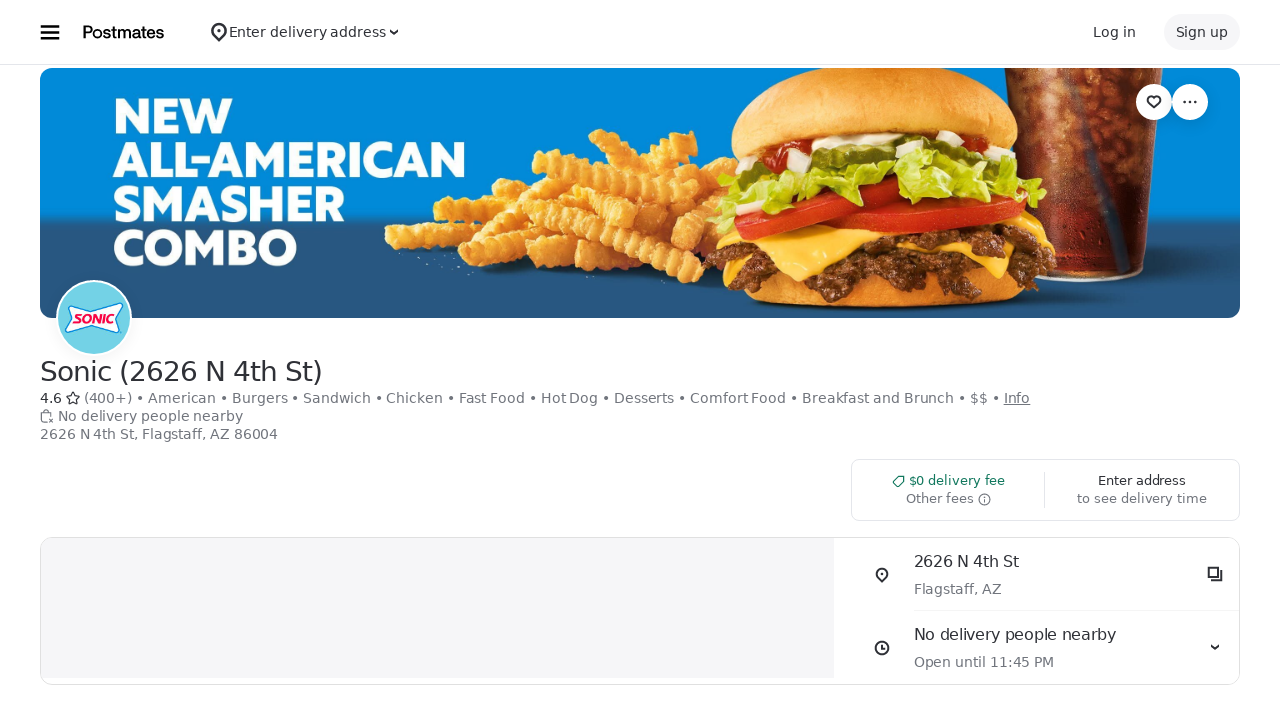

--- FILE ---
content_type: text/html; charset=utf-8
request_url: https://www.google.com/recaptcha/api2/anchor?ar=1&k=6LcP8akUAAAAAMkn2Bo434JdPoTEQpSk2lHODhi0&co=aHR0cHM6Ly9wb3N0bWF0ZXMuY29tOjQ0Mw..&hl=en&v=PoyoqOPhxBO7pBk68S4YbpHZ&size=invisible&anchor-ms=20000&execute-ms=30000&cb=3099irbnw5sh
body_size: 48806
content:
<!DOCTYPE HTML><html dir="ltr" lang="en"><head><meta http-equiv="Content-Type" content="text/html; charset=UTF-8">
<meta http-equiv="X-UA-Compatible" content="IE=edge">
<title>reCAPTCHA</title>
<style type="text/css">
/* cyrillic-ext */
@font-face {
  font-family: 'Roboto';
  font-style: normal;
  font-weight: 400;
  font-stretch: 100%;
  src: url(//fonts.gstatic.com/s/roboto/v48/KFO7CnqEu92Fr1ME7kSn66aGLdTylUAMa3GUBHMdazTgWw.woff2) format('woff2');
  unicode-range: U+0460-052F, U+1C80-1C8A, U+20B4, U+2DE0-2DFF, U+A640-A69F, U+FE2E-FE2F;
}
/* cyrillic */
@font-face {
  font-family: 'Roboto';
  font-style: normal;
  font-weight: 400;
  font-stretch: 100%;
  src: url(//fonts.gstatic.com/s/roboto/v48/KFO7CnqEu92Fr1ME7kSn66aGLdTylUAMa3iUBHMdazTgWw.woff2) format('woff2');
  unicode-range: U+0301, U+0400-045F, U+0490-0491, U+04B0-04B1, U+2116;
}
/* greek-ext */
@font-face {
  font-family: 'Roboto';
  font-style: normal;
  font-weight: 400;
  font-stretch: 100%;
  src: url(//fonts.gstatic.com/s/roboto/v48/KFO7CnqEu92Fr1ME7kSn66aGLdTylUAMa3CUBHMdazTgWw.woff2) format('woff2');
  unicode-range: U+1F00-1FFF;
}
/* greek */
@font-face {
  font-family: 'Roboto';
  font-style: normal;
  font-weight: 400;
  font-stretch: 100%;
  src: url(//fonts.gstatic.com/s/roboto/v48/KFO7CnqEu92Fr1ME7kSn66aGLdTylUAMa3-UBHMdazTgWw.woff2) format('woff2');
  unicode-range: U+0370-0377, U+037A-037F, U+0384-038A, U+038C, U+038E-03A1, U+03A3-03FF;
}
/* math */
@font-face {
  font-family: 'Roboto';
  font-style: normal;
  font-weight: 400;
  font-stretch: 100%;
  src: url(//fonts.gstatic.com/s/roboto/v48/KFO7CnqEu92Fr1ME7kSn66aGLdTylUAMawCUBHMdazTgWw.woff2) format('woff2');
  unicode-range: U+0302-0303, U+0305, U+0307-0308, U+0310, U+0312, U+0315, U+031A, U+0326-0327, U+032C, U+032F-0330, U+0332-0333, U+0338, U+033A, U+0346, U+034D, U+0391-03A1, U+03A3-03A9, U+03B1-03C9, U+03D1, U+03D5-03D6, U+03F0-03F1, U+03F4-03F5, U+2016-2017, U+2034-2038, U+203C, U+2040, U+2043, U+2047, U+2050, U+2057, U+205F, U+2070-2071, U+2074-208E, U+2090-209C, U+20D0-20DC, U+20E1, U+20E5-20EF, U+2100-2112, U+2114-2115, U+2117-2121, U+2123-214F, U+2190, U+2192, U+2194-21AE, U+21B0-21E5, U+21F1-21F2, U+21F4-2211, U+2213-2214, U+2216-22FF, U+2308-230B, U+2310, U+2319, U+231C-2321, U+2336-237A, U+237C, U+2395, U+239B-23B7, U+23D0, U+23DC-23E1, U+2474-2475, U+25AF, U+25B3, U+25B7, U+25BD, U+25C1, U+25CA, U+25CC, U+25FB, U+266D-266F, U+27C0-27FF, U+2900-2AFF, U+2B0E-2B11, U+2B30-2B4C, U+2BFE, U+3030, U+FF5B, U+FF5D, U+1D400-1D7FF, U+1EE00-1EEFF;
}
/* symbols */
@font-face {
  font-family: 'Roboto';
  font-style: normal;
  font-weight: 400;
  font-stretch: 100%;
  src: url(//fonts.gstatic.com/s/roboto/v48/KFO7CnqEu92Fr1ME7kSn66aGLdTylUAMaxKUBHMdazTgWw.woff2) format('woff2');
  unicode-range: U+0001-000C, U+000E-001F, U+007F-009F, U+20DD-20E0, U+20E2-20E4, U+2150-218F, U+2190, U+2192, U+2194-2199, U+21AF, U+21E6-21F0, U+21F3, U+2218-2219, U+2299, U+22C4-22C6, U+2300-243F, U+2440-244A, U+2460-24FF, U+25A0-27BF, U+2800-28FF, U+2921-2922, U+2981, U+29BF, U+29EB, U+2B00-2BFF, U+4DC0-4DFF, U+FFF9-FFFB, U+10140-1018E, U+10190-1019C, U+101A0, U+101D0-101FD, U+102E0-102FB, U+10E60-10E7E, U+1D2C0-1D2D3, U+1D2E0-1D37F, U+1F000-1F0FF, U+1F100-1F1AD, U+1F1E6-1F1FF, U+1F30D-1F30F, U+1F315, U+1F31C, U+1F31E, U+1F320-1F32C, U+1F336, U+1F378, U+1F37D, U+1F382, U+1F393-1F39F, U+1F3A7-1F3A8, U+1F3AC-1F3AF, U+1F3C2, U+1F3C4-1F3C6, U+1F3CA-1F3CE, U+1F3D4-1F3E0, U+1F3ED, U+1F3F1-1F3F3, U+1F3F5-1F3F7, U+1F408, U+1F415, U+1F41F, U+1F426, U+1F43F, U+1F441-1F442, U+1F444, U+1F446-1F449, U+1F44C-1F44E, U+1F453, U+1F46A, U+1F47D, U+1F4A3, U+1F4B0, U+1F4B3, U+1F4B9, U+1F4BB, U+1F4BF, U+1F4C8-1F4CB, U+1F4D6, U+1F4DA, U+1F4DF, U+1F4E3-1F4E6, U+1F4EA-1F4ED, U+1F4F7, U+1F4F9-1F4FB, U+1F4FD-1F4FE, U+1F503, U+1F507-1F50B, U+1F50D, U+1F512-1F513, U+1F53E-1F54A, U+1F54F-1F5FA, U+1F610, U+1F650-1F67F, U+1F687, U+1F68D, U+1F691, U+1F694, U+1F698, U+1F6AD, U+1F6B2, U+1F6B9-1F6BA, U+1F6BC, U+1F6C6-1F6CF, U+1F6D3-1F6D7, U+1F6E0-1F6EA, U+1F6F0-1F6F3, U+1F6F7-1F6FC, U+1F700-1F7FF, U+1F800-1F80B, U+1F810-1F847, U+1F850-1F859, U+1F860-1F887, U+1F890-1F8AD, U+1F8B0-1F8BB, U+1F8C0-1F8C1, U+1F900-1F90B, U+1F93B, U+1F946, U+1F984, U+1F996, U+1F9E9, U+1FA00-1FA6F, U+1FA70-1FA7C, U+1FA80-1FA89, U+1FA8F-1FAC6, U+1FACE-1FADC, U+1FADF-1FAE9, U+1FAF0-1FAF8, U+1FB00-1FBFF;
}
/* vietnamese */
@font-face {
  font-family: 'Roboto';
  font-style: normal;
  font-weight: 400;
  font-stretch: 100%;
  src: url(//fonts.gstatic.com/s/roboto/v48/KFO7CnqEu92Fr1ME7kSn66aGLdTylUAMa3OUBHMdazTgWw.woff2) format('woff2');
  unicode-range: U+0102-0103, U+0110-0111, U+0128-0129, U+0168-0169, U+01A0-01A1, U+01AF-01B0, U+0300-0301, U+0303-0304, U+0308-0309, U+0323, U+0329, U+1EA0-1EF9, U+20AB;
}
/* latin-ext */
@font-face {
  font-family: 'Roboto';
  font-style: normal;
  font-weight: 400;
  font-stretch: 100%;
  src: url(//fonts.gstatic.com/s/roboto/v48/KFO7CnqEu92Fr1ME7kSn66aGLdTylUAMa3KUBHMdazTgWw.woff2) format('woff2');
  unicode-range: U+0100-02BA, U+02BD-02C5, U+02C7-02CC, U+02CE-02D7, U+02DD-02FF, U+0304, U+0308, U+0329, U+1D00-1DBF, U+1E00-1E9F, U+1EF2-1EFF, U+2020, U+20A0-20AB, U+20AD-20C0, U+2113, U+2C60-2C7F, U+A720-A7FF;
}
/* latin */
@font-face {
  font-family: 'Roboto';
  font-style: normal;
  font-weight: 400;
  font-stretch: 100%;
  src: url(//fonts.gstatic.com/s/roboto/v48/KFO7CnqEu92Fr1ME7kSn66aGLdTylUAMa3yUBHMdazQ.woff2) format('woff2');
  unicode-range: U+0000-00FF, U+0131, U+0152-0153, U+02BB-02BC, U+02C6, U+02DA, U+02DC, U+0304, U+0308, U+0329, U+2000-206F, U+20AC, U+2122, U+2191, U+2193, U+2212, U+2215, U+FEFF, U+FFFD;
}
/* cyrillic-ext */
@font-face {
  font-family: 'Roboto';
  font-style: normal;
  font-weight: 500;
  font-stretch: 100%;
  src: url(//fonts.gstatic.com/s/roboto/v48/KFO7CnqEu92Fr1ME7kSn66aGLdTylUAMa3GUBHMdazTgWw.woff2) format('woff2');
  unicode-range: U+0460-052F, U+1C80-1C8A, U+20B4, U+2DE0-2DFF, U+A640-A69F, U+FE2E-FE2F;
}
/* cyrillic */
@font-face {
  font-family: 'Roboto';
  font-style: normal;
  font-weight: 500;
  font-stretch: 100%;
  src: url(//fonts.gstatic.com/s/roboto/v48/KFO7CnqEu92Fr1ME7kSn66aGLdTylUAMa3iUBHMdazTgWw.woff2) format('woff2');
  unicode-range: U+0301, U+0400-045F, U+0490-0491, U+04B0-04B1, U+2116;
}
/* greek-ext */
@font-face {
  font-family: 'Roboto';
  font-style: normal;
  font-weight: 500;
  font-stretch: 100%;
  src: url(//fonts.gstatic.com/s/roboto/v48/KFO7CnqEu92Fr1ME7kSn66aGLdTylUAMa3CUBHMdazTgWw.woff2) format('woff2');
  unicode-range: U+1F00-1FFF;
}
/* greek */
@font-face {
  font-family: 'Roboto';
  font-style: normal;
  font-weight: 500;
  font-stretch: 100%;
  src: url(//fonts.gstatic.com/s/roboto/v48/KFO7CnqEu92Fr1ME7kSn66aGLdTylUAMa3-UBHMdazTgWw.woff2) format('woff2');
  unicode-range: U+0370-0377, U+037A-037F, U+0384-038A, U+038C, U+038E-03A1, U+03A3-03FF;
}
/* math */
@font-face {
  font-family: 'Roboto';
  font-style: normal;
  font-weight: 500;
  font-stretch: 100%;
  src: url(//fonts.gstatic.com/s/roboto/v48/KFO7CnqEu92Fr1ME7kSn66aGLdTylUAMawCUBHMdazTgWw.woff2) format('woff2');
  unicode-range: U+0302-0303, U+0305, U+0307-0308, U+0310, U+0312, U+0315, U+031A, U+0326-0327, U+032C, U+032F-0330, U+0332-0333, U+0338, U+033A, U+0346, U+034D, U+0391-03A1, U+03A3-03A9, U+03B1-03C9, U+03D1, U+03D5-03D6, U+03F0-03F1, U+03F4-03F5, U+2016-2017, U+2034-2038, U+203C, U+2040, U+2043, U+2047, U+2050, U+2057, U+205F, U+2070-2071, U+2074-208E, U+2090-209C, U+20D0-20DC, U+20E1, U+20E5-20EF, U+2100-2112, U+2114-2115, U+2117-2121, U+2123-214F, U+2190, U+2192, U+2194-21AE, U+21B0-21E5, U+21F1-21F2, U+21F4-2211, U+2213-2214, U+2216-22FF, U+2308-230B, U+2310, U+2319, U+231C-2321, U+2336-237A, U+237C, U+2395, U+239B-23B7, U+23D0, U+23DC-23E1, U+2474-2475, U+25AF, U+25B3, U+25B7, U+25BD, U+25C1, U+25CA, U+25CC, U+25FB, U+266D-266F, U+27C0-27FF, U+2900-2AFF, U+2B0E-2B11, U+2B30-2B4C, U+2BFE, U+3030, U+FF5B, U+FF5D, U+1D400-1D7FF, U+1EE00-1EEFF;
}
/* symbols */
@font-face {
  font-family: 'Roboto';
  font-style: normal;
  font-weight: 500;
  font-stretch: 100%;
  src: url(//fonts.gstatic.com/s/roboto/v48/KFO7CnqEu92Fr1ME7kSn66aGLdTylUAMaxKUBHMdazTgWw.woff2) format('woff2');
  unicode-range: U+0001-000C, U+000E-001F, U+007F-009F, U+20DD-20E0, U+20E2-20E4, U+2150-218F, U+2190, U+2192, U+2194-2199, U+21AF, U+21E6-21F0, U+21F3, U+2218-2219, U+2299, U+22C4-22C6, U+2300-243F, U+2440-244A, U+2460-24FF, U+25A0-27BF, U+2800-28FF, U+2921-2922, U+2981, U+29BF, U+29EB, U+2B00-2BFF, U+4DC0-4DFF, U+FFF9-FFFB, U+10140-1018E, U+10190-1019C, U+101A0, U+101D0-101FD, U+102E0-102FB, U+10E60-10E7E, U+1D2C0-1D2D3, U+1D2E0-1D37F, U+1F000-1F0FF, U+1F100-1F1AD, U+1F1E6-1F1FF, U+1F30D-1F30F, U+1F315, U+1F31C, U+1F31E, U+1F320-1F32C, U+1F336, U+1F378, U+1F37D, U+1F382, U+1F393-1F39F, U+1F3A7-1F3A8, U+1F3AC-1F3AF, U+1F3C2, U+1F3C4-1F3C6, U+1F3CA-1F3CE, U+1F3D4-1F3E0, U+1F3ED, U+1F3F1-1F3F3, U+1F3F5-1F3F7, U+1F408, U+1F415, U+1F41F, U+1F426, U+1F43F, U+1F441-1F442, U+1F444, U+1F446-1F449, U+1F44C-1F44E, U+1F453, U+1F46A, U+1F47D, U+1F4A3, U+1F4B0, U+1F4B3, U+1F4B9, U+1F4BB, U+1F4BF, U+1F4C8-1F4CB, U+1F4D6, U+1F4DA, U+1F4DF, U+1F4E3-1F4E6, U+1F4EA-1F4ED, U+1F4F7, U+1F4F9-1F4FB, U+1F4FD-1F4FE, U+1F503, U+1F507-1F50B, U+1F50D, U+1F512-1F513, U+1F53E-1F54A, U+1F54F-1F5FA, U+1F610, U+1F650-1F67F, U+1F687, U+1F68D, U+1F691, U+1F694, U+1F698, U+1F6AD, U+1F6B2, U+1F6B9-1F6BA, U+1F6BC, U+1F6C6-1F6CF, U+1F6D3-1F6D7, U+1F6E0-1F6EA, U+1F6F0-1F6F3, U+1F6F7-1F6FC, U+1F700-1F7FF, U+1F800-1F80B, U+1F810-1F847, U+1F850-1F859, U+1F860-1F887, U+1F890-1F8AD, U+1F8B0-1F8BB, U+1F8C0-1F8C1, U+1F900-1F90B, U+1F93B, U+1F946, U+1F984, U+1F996, U+1F9E9, U+1FA00-1FA6F, U+1FA70-1FA7C, U+1FA80-1FA89, U+1FA8F-1FAC6, U+1FACE-1FADC, U+1FADF-1FAE9, U+1FAF0-1FAF8, U+1FB00-1FBFF;
}
/* vietnamese */
@font-face {
  font-family: 'Roboto';
  font-style: normal;
  font-weight: 500;
  font-stretch: 100%;
  src: url(//fonts.gstatic.com/s/roboto/v48/KFO7CnqEu92Fr1ME7kSn66aGLdTylUAMa3OUBHMdazTgWw.woff2) format('woff2');
  unicode-range: U+0102-0103, U+0110-0111, U+0128-0129, U+0168-0169, U+01A0-01A1, U+01AF-01B0, U+0300-0301, U+0303-0304, U+0308-0309, U+0323, U+0329, U+1EA0-1EF9, U+20AB;
}
/* latin-ext */
@font-face {
  font-family: 'Roboto';
  font-style: normal;
  font-weight: 500;
  font-stretch: 100%;
  src: url(//fonts.gstatic.com/s/roboto/v48/KFO7CnqEu92Fr1ME7kSn66aGLdTylUAMa3KUBHMdazTgWw.woff2) format('woff2');
  unicode-range: U+0100-02BA, U+02BD-02C5, U+02C7-02CC, U+02CE-02D7, U+02DD-02FF, U+0304, U+0308, U+0329, U+1D00-1DBF, U+1E00-1E9F, U+1EF2-1EFF, U+2020, U+20A0-20AB, U+20AD-20C0, U+2113, U+2C60-2C7F, U+A720-A7FF;
}
/* latin */
@font-face {
  font-family: 'Roboto';
  font-style: normal;
  font-weight: 500;
  font-stretch: 100%;
  src: url(//fonts.gstatic.com/s/roboto/v48/KFO7CnqEu92Fr1ME7kSn66aGLdTylUAMa3yUBHMdazQ.woff2) format('woff2');
  unicode-range: U+0000-00FF, U+0131, U+0152-0153, U+02BB-02BC, U+02C6, U+02DA, U+02DC, U+0304, U+0308, U+0329, U+2000-206F, U+20AC, U+2122, U+2191, U+2193, U+2212, U+2215, U+FEFF, U+FFFD;
}
/* cyrillic-ext */
@font-face {
  font-family: 'Roboto';
  font-style: normal;
  font-weight: 900;
  font-stretch: 100%;
  src: url(//fonts.gstatic.com/s/roboto/v48/KFO7CnqEu92Fr1ME7kSn66aGLdTylUAMa3GUBHMdazTgWw.woff2) format('woff2');
  unicode-range: U+0460-052F, U+1C80-1C8A, U+20B4, U+2DE0-2DFF, U+A640-A69F, U+FE2E-FE2F;
}
/* cyrillic */
@font-face {
  font-family: 'Roboto';
  font-style: normal;
  font-weight: 900;
  font-stretch: 100%;
  src: url(//fonts.gstatic.com/s/roboto/v48/KFO7CnqEu92Fr1ME7kSn66aGLdTylUAMa3iUBHMdazTgWw.woff2) format('woff2');
  unicode-range: U+0301, U+0400-045F, U+0490-0491, U+04B0-04B1, U+2116;
}
/* greek-ext */
@font-face {
  font-family: 'Roboto';
  font-style: normal;
  font-weight: 900;
  font-stretch: 100%;
  src: url(//fonts.gstatic.com/s/roboto/v48/KFO7CnqEu92Fr1ME7kSn66aGLdTylUAMa3CUBHMdazTgWw.woff2) format('woff2');
  unicode-range: U+1F00-1FFF;
}
/* greek */
@font-face {
  font-family: 'Roboto';
  font-style: normal;
  font-weight: 900;
  font-stretch: 100%;
  src: url(//fonts.gstatic.com/s/roboto/v48/KFO7CnqEu92Fr1ME7kSn66aGLdTylUAMa3-UBHMdazTgWw.woff2) format('woff2');
  unicode-range: U+0370-0377, U+037A-037F, U+0384-038A, U+038C, U+038E-03A1, U+03A3-03FF;
}
/* math */
@font-face {
  font-family: 'Roboto';
  font-style: normal;
  font-weight: 900;
  font-stretch: 100%;
  src: url(//fonts.gstatic.com/s/roboto/v48/KFO7CnqEu92Fr1ME7kSn66aGLdTylUAMawCUBHMdazTgWw.woff2) format('woff2');
  unicode-range: U+0302-0303, U+0305, U+0307-0308, U+0310, U+0312, U+0315, U+031A, U+0326-0327, U+032C, U+032F-0330, U+0332-0333, U+0338, U+033A, U+0346, U+034D, U+0391-03A1, U+03A3-03A9, U+03B1-03C9, U+03D1, U+03D5-03D6, U+03F0-03F1, U+03F4-03F5, U+2016-2017, U+2034-2038, U+203C, U+2040, U+2043, U+2047, U+2050, U+2057, U+205F, U+2070-2071, U+2074-208E, U+2090-209C, U+20D0-20DC, U+20E1, U+20E5-20EF, U+2100-2112, U+2114-2115, U+2117-2121, U+2123-214F, U+2190, U+2192, U+2194-21AE, U+21B0-21E5, U+21F1-21F2, U+21F4-2211, U+2213-2214, U+2216-22FF, U+2308-230B, U+2310, U+2319, U+231C-2321, U+2336-237A, U+237C, U+2395, U+239B-23B7, U+23D0, U+23DC-23E1, U+2474-2475, U+25AF, U+25B3, U+25B7, U+25BD, U+25C1, U+25CA, U+25CC, U+25FB, U+266D-266F, U+27C0-27FF, U+2900-2AFF, U+2B0E-2B11, U+2B30-2B4C, U+2BFE, U+3030, U+FF5B, U+FF5D, U+1D400-1D7FF, U+1EE00-1EEFF;
}
/* symbols */
@font-face {
  font-family: 'Roboto';
  font-style: normal;
  font-weight: 900;
  font-stretch: 100%;
  src: url(//fonts.gstatic.com/s/roboto/v48/KFO7CnqEu92Fr1ME7kSn66aGLdTylUAMaxKUBHMdazTgWw.woff2) format('woff2');
  unicode-range: U+0001-000C, U+000E-001F, U+007F-009F, U+20DD-20E0, U+20E2-20E4, U+2150-218F, U+2190, U+2192, U+2194-2199, U+21AF, U+21E6-21F0, U+21F3, U+2218-2219, U+2299, U+22C4-22C6, U+2300-243F, U+2440-244A, U+2460-24FF, U+25A0-27BF, U+2800-28FF, U+2921-2922, U+2981, U+29BF, U+29EB, U+2B00-2BFF, U+4DC0-4DFF, U+FFF9-FFFB, U+10140-1018E, U+10190-1019C, U+101A0, U+101D0-101FD, U+102E0-102FB, U+10E60-10E7E, U+1D2C0-1D2D3, U+1D2E0-1D37F, U+1F000-1F0FF, U+1F100-1F1AD, U+1F1E6-1F1FF, U+1F30D-1F30F, U+1F315, U+1F31C, U+1F31E, U+1F320-1F32C, U+1F336, U+1F378, U+1F37D, U+1F382, U+1F393-1F39F, U+1F3A7-1F3A8, U+1F3AC-1F3AF, U+1F3C2, U+1F3C4-1F3C6, U+1F3CA-1F3CE, U+1F3D4-1F3E0, U+1F3ED, U+1F3F1-1F3F3, U+1F3F5-1F3F7, U+1F408, U+1F415, U+1F41F, U+1F426, U+1F43F, U+1F441-1F442, U+1F444, U+1F446-1F449, U+1F44C-1F44E, U+1F453, U+1F46A, U+1F47D, U+1F4A3, U+1F4B0, U+1F4B3, U+1F4B9, U+1F4BB, U+1F4BF, U+1F4C8-1F4CB, U+1F4D6, U+1F4DA, U+1F4DF, U+1F4E3-1F4E6, U+1F4EA-1F4ED, U+1F4F7, U+1F4F9-1F4FB, U+1F4FD-1F4FE, U+1F503, U+1F507-1F50B, U+1F50D, U+1F512-1F513, U+1F53E-1F54A, U+1F54F-1F5FA, U+1F610, U+1F650-1F67F, U+1F687, U+1F68D, U+1F691, U+1F694, U+1F698, U+1F6AD, U+1F6B2, U+1F6B9-1F6BA, U+1F6BC, U+1F6C6-1F6CF, U+1F6D3-1F6D7, U+1F6E0-1F6EA, U+1F6F0-1F6F3, U+1F6F7-1F6FC, U+1F700-1F7FF, U+1F800-1F80B, U+1F810-1F847, U+1F850-1F859, U+1F860-1F887, U+1F890-1F8AD, U+1F8B0-1F8BB, U+1F8C0-1F8C1, U+1F900-1F90B, U+1F93B, U+1F946, U+1F984, U+1F996, U+1F9E9, U+1FA00-1FA6F, U+1FA70-1FA7C, U+1FA80-1FA89, U+1FA8F-1FAC6, U+1FACE-1FADC, U+1FADF-1FAE9, U+1FAF0-1FAF8, U+1FB00-1FBFF;
}
/* vietnamese */
@font-face {
  font-family: 'Roboto';
  font-style: normal;
  font-weight: 900;
  font-stretch: 100%;
  src: url(//fonts.gstatic.com/s/roboto/v48/KFO7CnqEu92Fr1ME7kSn66aGLdTylUAMa3OUBHMdazTgWw.woff2) format('woff2');
  unicode-range: U+0102-0103, U+0110-0111, U+0128-0129, U+0168-0169, U+01A0-01A1, U+01AF-01B0, U+0300-0301, U+0303-0304, U+0308-0309, U+0323, U+0329, U+1EA0-1EF9, U+20AB;
}
/* latin-ext */
@font-face {
  font-family: 'Roboto';
  font-style: normal;
  font-weight: 900;
  font-stretch: 100%;
  src: url(//fonts.gstatic.com/s/roboto/v48/KFO7CnqEu92Fr1ME7kSn66aGLdTylUAMa3KUBHMdazTgWw.woff2) format('woff2');
  unicode-range: U+0100-02BA, U+02BD-02C5, U+02C7-02CC, U+02CE-02D7, U+02DD-02FF, U+0304, U+0308, U+0329, U+1D00-1DBF, U+1E00-1E9F, U+1EF2-1EFF, U+2020, U+20A0-20AB, U+20AD-20C0, U+2113, U+2C60-2C7F, U+A720-A7FF;
}
/* latin */
@font-face {
  font-family: 'Roboto';
  font-style: normal;
  font-weight: 900;
  font-stretch: 100%;
  src: url(//fonts.gstatic.com/s/roboto/v48/KFO7CnqEu92Fr1ME7kSn66aGLdTylUAMa3yUBHMdazQ.woff2) format('woff2');
  unicode-range: U+0000-00FF, U+0131, U+0152-0153, U+02BB-02BC, U+02C6, U+02DA, U+02DC, U+0304, U+0308, U+0329, U+2000-206F, U+20AC, U+2122, U+2191, U+2193, U+2212, U+2215, U+FEFF, U+FFFD;
}

</style>
<link rel="stylesheet" type="text/css" href="https://www.gstatic.com/recaptcha/releases/PoyoqOPhxBO7pBk68S4YbpHZ/styles__ltr.css">
<script nonce="m1c06fpp3pEYNsc6jaZIBg" type="text/javascript">window['__recaptcha_api'] = 'https://www.google.com/recaptcha/api2/';</script>
<script type="text/javascript" src="https://www.gstatic.com/recaptcha/releases/PoyoqOPhxBO7pBk68S4YbpHZ/recaptcha__en.js" nonce="m1c06fpp3pEYNsc6jaZIBg">
      
    </script></head>
<body><div id="rc-anchor-alert" class="rc-anchor-alert"></div>
<input type="hidden" id="recaptcha-token" value="[base64]">
<script type="text/javascript" nonce="m1c06fpp3pEYNsc6jaZIBg">
      recaptcha.anchor.Main.init("[\x22ainput\x22,[\x22bgdata\x22,\x22\x22,\[base64]/[base64]/[base64]/[base64]/[base64]/UltsKytdPUU6KEU8MjA0OD9SW2wrK109RT4+NnwxOTI6KChFJjY0NTEyKT09NTUyOTYmJk0rMTxjLmxlbmd0aCYmKGMuY2hhckNvZGVBdChNKzEpJjY0NTEyKT09NTYzMjA/[base64]/[base64]/[base64]/[base64]/[base64]/[base64]/[base64]\x22,\[base64]\\u003d\\u003d\x22,\x22wosEOzE0wrkOIMKAw7zCv2XDnlXCrBXCvMOgw6d1wqzDnsKnwr/[base64]/Dl8OldcOVCcKscMKAVsOgwq8gZ8ONHlMgdMKrw4PCvsOzwoTCscKAw5PCosO0B0ldIlHChcOOPXBHfDYkVQZcw4jCosKwJRTCu8OmI3fClH9wwo0Qw4jCkcKlw7dmLcO/wrMDdgTCmcOkw4lBLSjDgWR9w5TCqcOtw6fCnjXDiXXDo8KzwokUw5E1fBYOw7rCoAfCi8KNwrhCw4HCqcOoSMOOwp9SwqxtwpDDr3/DuMOxKHTDtsOQw5LDmcOEX8K2w6lLwp4eYW0HLRtDJ33DhXt9wpMuw5jDjsK4w4/DocOPM8OgwpAcdMKuV8K4w5zCkFY/JxTCgFDDgEzDqsK/w4nDjsObwpdjw4YAQQTDvAXCqEvCkDfDocOfw5VLEsKowoNvTcKROMOnPsOBw5HCg8KEw59fwp9Zw4bDixQLw5QvwqHDpzNwQMOtesORw7HDg8OaVj4TwrfDiBB3Zx1wBzHDv8KGVsK6bB0aRMOnZ8KrwrDDhcORw6LDgsK/XWvCm8OEYMO/[base64]/w78cw7LCixzDqhrDlsOiw47CrQvCmsOHwrfDvWHDscOnwq/CnsK0wr3Dq1MndMOKw4o1w6vCpMOMVVHCssODb27Drg/[base64]/[base64]/[base64]/b8OkEQDCiMOMP8K+VG3CkcKFw4Ytwo8dJcKxwq3ChRcRw6HDrMOXBCfCsTwfw6JNwq/DkMOIw5Y6wqrCuEVOw6cLw4AfTm7ClcO/JcOQOcOWG8KDesKQBm98diJNTVPCgsODw5PCr1N1wqN8wqHDosOHVMKVwo/[base64]/[base64]/[base64]/CsMKkFwfCj13DiBwowrLCuTFaCMOmZR9LIW4WwpjCocKrOTB3BBLCr8KbwpFSw4zCo8KyVMO/fcKCw7fCogEeNXfCqQAZwqV1w7LDvsOxRBJCwrTCh1VVwrvCtsOeQMK2aMOeHll7w6DDu2zDjEbCvGZoYMKYw7JIVQQ5wrxqQAbCoSUUWcKTwoLCsgV1w6PCuTzCo8OtwrPDnhPDh8O3Y8Kpw6XCjgXDtMO4wqrCl2rCoSl5wpAfw4BJY1HCm8Kiw6jDlMK1CMKBMy/CisKKZDkzw7ofQTTDiQrCnkoxM8OkaGnDnVzCucKTwpzClMKaengnw6/DusKywqNKw7sVw6zCtw7CtMK8wpdUwo9lwrY0w4ZcIcKpOXrDuMK4woLCqcOZNMKvw5XDjUQ8esOHY1HDrCJWf8Kre8Ohw4ZlA3lJwrlqw5jCq8K/[base64]/CtcK5wpZEw7LDqMOCwqstOsOFI8OQJMKUCHorEl7CtMKwCMOhw67CvcK3wq/ChjwRwoXClzsZbUPCn0/DtmjCm8OiXBHCqMKUIQwew7LCg8KtwpkwWcKKw6cOw7knwrtyPX90YcKCwplOwo7CqhnDp8KOByjDuTvDvcKuw4NAPHc3Ai7CusObPcKVW8K3W8OMw5ImwpHDj8OEccOYwpJOAcOMGXDDiWUZwqLCtcOHw7oMw4PCgcKhwroCfcOeZsKeC8KbdcOvNB/Dnh5nw71FwqPDqSt+wqrCtcKRwqDDqg0uU8O+wocuTEAJw6ZYw7xKB8KcbcKvwpPDiFoxQMOHVkLCpkNIw4h+Zi/[base64]/w4w9w5TCnAR/NRXCqsK5w4lfXcO/[base64]/DkR5XTTdgwr3DksKhwp/Ci1PDolHDtivCsVjCtBjDh08dwrgKeCzCq8Kcw5nCu8KgwplSBDLCkMKCw7DDmkUVAsKxw4XCoxxNwqZqLQwrwqYGHXTDmFMOw7pIBgNnwp/[base64]/wrhFMMOkwr7Cow3CgWvCtyrDkMKZwpjCqMOiTcKaa2TDsXNVw7RObsOdw4Yxw7QLB8OBBELDhcK9fsKZw5HDj8KMcEMQJ8K/worDvDBqwqvClRvCpcOhP8OYMQrDhBXCpB/Cr8OjCnPDqA0Xwo1zHGFsDsOyw55MNcKKw7/Cjm3CqFXDncOzw7/Dnhctw5XDhyxPN8O5wpzDpyvCpQ1Tw4/DlXUywrrCg8KkRMOWSsKJw77CllJXey/ColpPwrR1USHCnVQ6wqvClcK8Tk4fwqRlwphWwqtNw7QaasO2ccOPwqFYwqsCXHDChyAQL8OkwoLCiBxqwokswpnDmsOUE8KFMsKpDGBMw4cKw5HCpMKxdcK7P0NNCsO2JgDDp0nDl2HDlcKubMOpw7UvOsOdw5LCrEMHw6vCqMO/W8KjwpDCuFTDlV1dwrsGw50+wp1IwrkDwqBGSMK6bcK6w7rDr8OFM8KqPwzDgQguVMKwwoTDmMOEw5VOZcOBP8OCwoTDgMOhX3FXwpDCllfDssOUIcOow5fCoBTCrm8vZMOjIzh6FcO/w5Juw5cxworClsOIPi94w7LCjRjDp8Khaxh/w7/CuDbCpsO1wofDnnrCqRZsDGLDjjIvUcK5w7rCkU7DsMOkTnvCshVoO0xmfcKIe07CnMOQwrtzwoQOw5x3BcKMwrfDg8O/wqPCpEbCjB0dPcK0IsOWKn7CjsONSCYyNcOCXGdyMDHDksOVwqrDrm7Cj8KMw60SwoFGwr85woMWTk/CpsO+OsKCTcOLB8KrRsKCwr05w5dqfyddfk0rw5LDik/DkX9gwqfCqMOUWiIbZQ/DvcKIQTJ6M8KYCwjCtsKPNxQLwrRLwpXChMOYbk/CmnbDocK7wrXCpMKNGxfDhXfDrXvDnMOXK1/CkDUiOxrCnG0Xw6/DhMKzWR/DhwA5wpnCqcKJw67CkcKVQXJSWjQLC8KvwqBlfcOWRWJzw5Ipw4rClxjCgcOPw6sqdX4Dwqp6w4hJw43DrAvCl8OYw7slwr0Nw5TCil9wZzfDgADDqTdzEwdDDMKSw6Q0V8OqwqDCoMK/NMOawqvDj8OaSAsRMgzDisO5wqs8OhDDmXVvACYkCMOJUiHCisKkw40eXz9kbBDDgMKeD8KIFMKgwp/[base64]/wpdTERdnZ2NhbkEYK23Cp3rDlcOxLhDCkynDo0PDsCLDuAvCnjHDpW7CgMKzFsKFMXDDmMO8fUoWRjJmXy3Cs28TcglZR8Kqw4zCpcOpVsOAfsOgNsKOXxA1eX1Rw5HCg8OiEE99w5/Dmx/DvcO7w43DsB3CpR0iwo9Pwrh7dMKkwqLDsSsww5HDuTnDgcKId8Kzw5EHMsOqZCR/V8Krw55xw6jDnx3Dl8KSwoHCkMKjw7cGw7nCsAvDqMOlDcO2w6jCp8Ocw4fCpGHChABvKEnDqiBswrJOwqLCvjLDk8K5w4/DoiMyA8KCw5DDq8KPAcO5wrw4w7PDssOBw5LDtMOBwrXDnsOwKV8LRjoNw5dKMcOAMsKqBi9MUi53w4PDmsOUwpxywpbDsT0rwqoCw6fCnHzCkClAwq/DmkrCosO9RSB1IQfCmcKdXMOgwrYVZ8KiwojCkSrCjcKPK8KeBnvDqgMBwonCkCXCkR4Ea8KJwqPDlQ3CucO/[base64]/[base64]/[base64]/w5QsdzPDrxEQwrlCwrMRf2cpw4fDi8KSWWnCsyjCpMKOW8OlG8KNYRdlfsK+w5/CscKxw4lRRcKEw5VyDzQWUSTDlcKrwq9kwrRoIcKMw61fJ0NUAiHDihFWwpbCj8OCw4TCjUoCw6YcckvCn8OaOXFMwpnClMOfSShHHVjDlcOjwoMxw7fDnMOkAnsRw4JMf8OuVsKjHS/[base64]/wp5ww5fCtMKwAcKhDcOdKD5kwrFMaMOmDS08wrHDtAXDnHNPwo9LbhDDl8KXO0x9JCbDhMOUwrt0K8OMw7/CicOJw57DowUfRE3CksK9wqDDsW0kwpHDjsKwwpQPwo/Ds8K/[base64]/[base64]/DqxbCi3zDpcK3T2kDw5PDkitiw5PCrcOHAhnDjcOodsKRwoY0YcKIw7sWBTjDgy3DsXjDkhkEwplbwqQVZcKowroIwq5jcRNYw6HCtizDv1o0w5I9cTLCs8K9RwAnw6oHe8OUQsOgwqDDq8K1VEYmwrEfwrs6L8Oqw4w/BMKQw4BdRMOSwpUDTcOIwodhL8KxDMOFJsK5EcOfWcORMWvCkMKjw7sPwpHCvj/[base64]/wq8HGDvDsnFrw5txCnnDv8OjwoVNMsKRwpJJXX0VwoUOw5luEMOJbQvDn0o8asORWg8KNsKWwpoQw73DrMOhSTLDtTzDmQ/Cp8O2YAPCnMO3wrjCo2PCrsK3w4HDlBZYw7HChMOTFyJIwo8aw54HIzHDsldVI8OrwolhwpPDtjVAwqVgU8OHZcKQwr7ClsK/wr7Ctn8gwotrwqrDk8O/wpTDtz3DlcOmBcO2wpLDpSwReVENTRLDjcKhw5xjw4N+wq03HMKuOsKkwqbDpgzCmBozwq8IGVnCusKBwpFRLV9bCMKjwq48ccOxdUlFw54SwpB/BQbCh8OMw4XClcK+Nx5qw4/DjsKfwovDnSfDulHDi3rCl8O2w4hpw4I7w6DDvhfCoB8CwqgvRSLDk8K5Ew7DocKnGETCtsOGesKeTw7DnsKSw6PCj3kEI8Okw6TCii0UwoBwwojDgAU7w68/Fz0rL8OjwpV1w6YWw48zNXVZw48wwrpyF1YyAsK3w5nDvE0dwptMXUsJM3nCv8K1w4dpOMOWJcO6csKCH8O4w7LCkB4ww7/Cp8K5DMKEw5cUAsOSezpoVBNLwoZswpsFF8K4L2bDil8DKsOvw6zDjsKzwrN8GRTDuMOZdWB1McKOw6PCuMOxw7zDoMOGw5LDscO6w7XCgnJCbsOqwpELRH8Nw4TCkV3DhsOzw4rCocO+asOFw7/Cl8K1wrvDjgYgwox0LcORwpUlw7B9w6XCr8OPNhTDkl/CmQgLwqlWCsKSwozDjMKEIMK5wozDj8OHw7ZEEDTDrsKnwpTCrMOIO1rDunhCwojDpQ0xw5TCjFHCp3pZWHhkWMOcEAhlHm7Dk3nCl8Oewq7Cj8KcJRPCkmnCkB4gFQDCgsORw6txwopfwqxZwqh3YwTCuyXDmMOeSsKOe8KJVGN7woHCpCoRw5/CpinDvMOTVsK7einCgcKFw67Dk8KNw448w4DCjcORwp3CqXN8wpRXN2vDhsKUw4vCrcKFRAgZMiYSwqgXOsKNwotEGMOQwrXDtMOnwr3DmcKNw5RKw7TDm8ODw6Rvwqxvwo/[base64]/DoMKoWcKCwo7CvcKAXRbDgsKAaMKRE8KDw55RGsOidmzDhMKqKWHDrsOQwq/DpMOYF8Oiw7zDjV7DnsOnYMK6w78HXTjDh8OgNsO4wo5Vwo54wq8ZS8KzXU1uwpUlw6METcK3wp/DtTU3VsO3GTNtwpvCssOCwoEYw44Bw44LwqrDk8KNR8OREsOdwpIrwr/CgH7Cg8KASmZ9EcOcFMKnS1pVTWjCo8OHX8KRw4EvOcK+wr9LwrNpwoh+TsKwwqLCu8OXwqk7PcKPR8OhYQ3Ds8KowozDmsKRwpLCrGpLXMK8wqfCr142w4LDhMOMDMO6wrjChcOOTVVaw5fCjBgMwojCisK9dmQ+acORcCTDt8Oiwp/[base64]/CtUbDvMK7wq/DulXCgMKBZgVdejjCpG/DjMOoJsKJQHzCm8KTNGp7TMKOKFPCtsKHGMOjw4d5fVohw7PDg8K/[base64]/Dm8KkEXvDv2Vnek3DsDXDgEXDtMK+wqdhwqtNKwnDtmUgwqrCm8KBwr9oaMK8QhHDpR/DoMO/w4cGL8Okw4pLdcODwoDCh8Kow5/DnsKywqZSw44zfMORwpY8wr7CjiB2FMOWw6rCjnp2wqjCosO+Gwxhw4hRwpbChMKBwrY5GsKrwpM8wqrDsMORCsKWJMOxw5Y2HxjCvcO+w7BHIQvDrUDCgwMKw6/Cgko4wo/CpsOhG8KxCyE1woHDuMKKBw3CvMK7ZWLCkFDCtSjCtRMGZ8KMPsKTYsKGw6s+w4pMwpnChcKZw7LCpA7ClMKyw6U1w7LCm33DmQgSEC97RxjDm8Kfw58xJcOnw5tRwrIMw58ObcKJwrLCh8OHT29XI8KUwq5Dw7zCuyZkFsOhRUfCucOVLcOoVcKDw5RBw6JncMO/[base64]/CniHDn0PDjTHDiycuwozCg8KSFXYjwokhw7XDjsO7wpsiBsKCUMKYw509wqV6UsKcwrDDjcORwoVrJcOFRRbDpxTDhcK6BlTCijUYGcOvwqZfw5zCosK/ZzbDoikNAsKkEMOhAyk0w5MXPsO3ZMOCScOYwrJQwptwQMOnw5EHIFduwqJddcKHwotjw59rw7vCi0ZvDcOTw58hw4QLw63CjMO6wpPCvsOSVsKZUD0Mw7FvQcOOwrvDqSDDksKzwrjChcKdDQ3DrADCosKOasOCPFk/[base64]/[base64]/Cl21jwrclM8OXZMOLwp1Vb8OTHHoFwq/Dg8KtasOVw77DuUt2NsKkw5XCjsObcCnDiMO0ccO4w4zDj8KyO8OCRcKBwrTDlXFcw5UkwpzCvUNHDsOCTxZVwq/DqTHCicOhQ8O5e8Klw4/DhMOdZsKTwoXDu8K0wpZzSBBWwo/CrMOow4hsSMKFKMKfwoQEJsKTwrJ8w5zClcOWS8O7wq3DpsKQDF7DoFzDnsKsw6bDrsKYTXgjMsOOCMK4wqB/wpQWM28CPAwrwrrCs3/CmMKJIgfDr17Dh1YYSCbDvAwQWMK5asOkQ2jCmWTCo8O7wqlew6AUXynDpcKrwpUOX0rChD/[base64]/DlcKfwobDu8O1wrTCosKzwq8eEcKyw5BxwpfCgMKyNXcnw6XDgsKewoXCpcKdRsKMw5gZKV59wpwUwrxWJ21/w4IJAMKRwpUXBAbDlQJ8TyfCoMKJw5HDhsONw4xZKHDCshTCrhjDmsOTNiXCtSjCgsKJw6NvwpLDlMObeMKawrA/BxBxwonDkMK0SxtgAsORW8OpP0DCl8KAwodFE8OgRQYCw63CkMOZbcOMw6/Dh0LCvBkeRCgHSFDDi8KhwoLCslw+ccOtA8OMw4TCt8ORMcOQw5YmLMOtwpo8wqVlworCvsK9KMOmw4rDmsKbAcKYw5rDvcOYw7HDjGHDjShMw7VCBsKBwrvCusOSasKAwp/[base64]/Co8KHw7HCrMKfwp7CncO6bnPDmcOzwojDv8OQIEwjw4NzNw9/[base64]/Dk8OLwpHDg8KkM2bDl2bDllbCrhtWwozCgCggfMOQw6ZmJ8KKKzxjKGRVFsOewonDncKlwr7CpMOzCcOxBXIaLsKFZ0U2wpTDh8KOw7XCkMO8w4IAw7FYM8KFwr3Dlx/Dm2kRwqBtw4dMw7nCj3QZS2hDwocfw4DCuMKaTWYAcMO0w6ExFEh/[base64]/Cv8ORLsOmbDEuYcKaZcO0NXTDqBDClMK1JEnDqsO/wo3DvjoBZMK9YMOXw709csObw7/Ctgg2w6fCn8OmGBrDsQ7Cm8KGw4XDtirDjlZmdcKrODzDp3vCrcKQw7kMZMKaSzk/[base64]/DcOFDsKJVSoXbU/CtX0Zw7XDmsORwrjCs8Kcw4zDg8OqwroxwpbDpxQzwoMbGQJBZsKiw4vDgy3Chh7DsTxhw6nCqcKAJG7Cmw5vX1bCsGnCmUATwod3w7PCmcKKw5rDq0zDmsKZw6vCq8Ozw5xXNcOXK8ODOjdYN3o6Z8K6w7Z+wpsiwosNw70Bw6hnw7AYw5bDtcOeHQEMwoNwTR/[base64]/Cq2E3LcOvw4LDjsOcw5AWD0LDhnY6wo7Duk7CqnR0w73DkMKqISvDsBDChcOUE0fDklvCssOpM8OxRcKRw5PDu8KVwp42w7XDtMOqcz/CrwjCgmLCo2Bnw57ChEELTVAKBsOJR8KGw5jDuMK0RsOBwosDcMO1wrzDu8KLw4nDhMOiwpfChRfCuT7Cs2FgOE/DvzXChSTCpMOnDcKwZGoDNXXClsO4H33DjsOKwqfDjcKqEwdowpzCkAzCsMKqw7hYwoc/V8KuZ8OmdsKxYhrDsnvDocO8IlA8w4wswo0pwpPDuFNkU28cNcONw4N7fAfCo8KWe8KCOcKaw6pdw4PDuizCmGnCqD/DuMKlKMKaV2hURSoARcOCJcOYMsKgMlRGwpLCil/DvsKLbMKbw4rCk8OVwphaUsKswqPCtQrCusKvwpjDrDhbwrUDw4XCisKhwq3CjV3ChEIEwrnDv8Odw74GwobCqW8wwpXCvUltIsOFM8Ovw4tOw7dNw57CqMO0DQdfw5BSw73Cu2jDhVTDtn/DvGMrwppvQ8KbQ0/DnwEAWSYOA8KowrfChTZJw7/DosO/w6zDhgZ8M3kcw5rDgH7DhXMnDChrYMK/w5s4eMK2wrnChj83a8OXwpPClMKydcO8BsOJwrVGQsOEODwkYMOtw73CocKrwqF2w5UNZGvCuzrDucOQw6nDr8OnNh95WnoqO3DDqVrCpDDDlDt6wovCuWTCtgrCp8KYw4E/w4IDNFJ6PsOWw5DDsBQXwoXDuC5DwpbCvk4HwoQkw7RZw4wqw6XCjsOAJsK7wrNZZHB5w67DgX/[base64]/XcO/dXLDqk3Cmgo/DsKdVUXDqsO0wp7CpDTDow7CoMKpSUFpwpLDmgjClUPCjBRzM8KAQsOVeh3Dk8K3w7HDv8KOfR/DgWw3B8OpF8OgwqJHw5jDgcO0M8K7w5DCsyzCkQ/CiTA5U8KjXncrw5LCgx1JQcKlwoXCun7DqQRKwoVMwo8FFXfCmEbDik/DgC3CiADDoSLDscKswoM5w7Maw7LClXtZwoUdwpPCjFPCncKCw6jDuMOnRMOYwoN/VRdswo7DjMOowoAVwo/[base64]/Cp8OTXcONc8KIw5HDvsOSwp4/w4AtwoTDuEAMwpLCmSjDk8KhwqVdwpXChsOJc1DCrMO2STzDh2/ClsKTFzbCrsOcw7rDsmIawp1dw5tgHMKFD1NVTg8Kw4wgwrbCrSZ8fMOPC8OKK8Krw6bCucOMJQjCgMOteMKeHMKRwp0ww6JvwpDDr8O+w5l9wqvDqMK0wpkLwrbDrG3CuB0MwrECwol/w4zDqigea8Kaw6/DkMOgEgs9esKlwqh/w5rCi1MCwpbDoMO/woDCqsK9wqTCn8KVCcO4wrkaw4R+wqUawqzDvQY2w4bDvhzDnkLCow0IdcKBwqN5w7ZQCcOOwqjCpcK+CjHCsxIPcBnCqcOEPsKkw4fDoRzCiEwlesK9w5Z8w75MEyU5w5fDgMKpYsObYcKVwqlfwozDik/DocKhIDnDmQPDsMOZw6M/Yh3CgH1OwrhSw7AXPhrCs8Onw7NjcU/CkMK6bS/DnUxKwpPCgCHCim/DmxIqworDuAjDijdWIkJgw77CvC/CgsKTXQFGUMOMJXLDt8Oiw6fDimfCjcK2cUJ9w4hGwrt7UhjCpADDtcOlw5Ulw47CoArDhAtlwpfCgDRpEzs2wow0w4nDtcO7w7p1w7wdYcO6TFMgMyR+YFrCtcKPw55MwpR/w4rChcOwHMKvLMKjLknDuHTDgsOnSTsTK3Jew4pcJUrDt8KyAMK6wr3Dpw/[base64]/Cr8OpwoPChMOGwo4FAMKqcDrCmm/DssOYwoBoO8KgIELCsTLDl8OQw5/[base64]/CkB7CiiXDlHIww6jDgMOEw4Enw785UGzCjsO4w7jDq8OtGsOkKsKEw51Hw54ULh/DrsKXw47DlAAtIirCisO4TcO1wqBewqTDo2xXEMOeAsK7P0bCkG1aFETDqlXDucOmwpUAT8KsW8Klwp5dGMKFEcK9w6HCsEnDkcOyw7ItZcOXTHMaecOlw4HCl8Onw5PCu3tpw6ppwr3CmXlEEDFlwo3Cvj7DghU9VSBAHg15w7TDsSV+SyYNbMKrw74zwr/[base64]/FcK5wqrCj8OFw6TCgDXCsVo4eBZIMFELw6TDoTdrSxfCp1QAwqrDlsOSw4BxNcODwqHDrQINMMKtJh/CuVfCvEIZwrfCmsKiMzcDw63DlDfCpMODAcKBw7ouwrsEw401UcOkBsO4w5rDqMKJNS9zw7bDncKJw6MZRMOkw6LCogTChsOFw68/w7/DvsK2wofCq8Kkw5HDvMKJw4pLw7DDncO+RkoXY8Kfwr/DoMOCw5kNOBEVwodJQhPCox/CucKLw47CtcKFbcKJdFbDhFUlwq4Pw4lww5jClADDt8KiPHTDvx/DqMK+wrvCvUbCkmfCrsOQwotGMijClnwuwpBmwqB0wp9oK8OOXgNbwqLCm8OKw5XCogfCkwfCvEfCkGDCpkZgV8ORX0ZPIMOewrvDjCNmw6rCpBPDsMKwKMK4c37Dl8Krw6nCsiXDkCgjw5PCiRhRTU9Vw79XE8OqOcKdw6rCpEzCqEbCksKNdMKSG11QZE0Qw6/[base64]/w6YtwpU8wrFnSQPDgsKtIgsuFD/CmsKyPsOBw7/DqMO1fsKmw4wNOsK7wqMQwpjCgsK2TlNKwqAuw5QhwpQ8w57DlcKcecK5wohNWw/Ci2Mew5UGchghwrQtw6DDscOewrvDjsKHw5QIwp9WL17DosKKwoLDtmLDhMORR8Kkw57CtsKufMKWEsObcivDjsK/[base64]/[base64]/DmVAYGEgjWy7Cs2TDkxtLwoANP33CkjzDvSh1ZMOmw5fCs0TDtsOmX1puw6VbfUEAw4zCisO/[base64]/[base64]/Dt8OSwqnDosOIwo7CscK1wpYWe8KkODrCo8ONAsOqJcKDwr8Bw5XDnXQrwrPDgW0uw5LDi2wicQ3DlxXCgMKBwr7Do8Omw5pBMgJew7fCgMKjT8K9w6Npw6TCmsOsw7/Dt8KNNsODw4LDj1wCw5QDfTw+w7w3fsOVXiBqw740wrjCq2Uiw5/CgMKKBAoRWBrCiyjClsORw7TCoMKtwrkXDEhKwpbCoCXChsOVCE5UwrjCt8Opw5YeN1E2w6PDgFbCn8K1wogeQMKpZMKkwrvDiVrDusOFwotwwrAmHcOSw6IKa8K1woPCrMKnwq/Dq1/[base64]/ClEJswqIHwoZgaWIvw7pUwrQrw7/CtDFVw5PCksOIw4N9e8OvV8OAwqY0wr3DlDnDs8OXw73CucK4wroTP8K6w6cDQMOBwqbDg8KMwpxoRMKGwodIwovCpCvCusK/wr4RFcK9SyZlwp/[base64]/Dln/Cv8KXRsOIw5fDnMOKXMO+bGHCgsONwqZZw6ULesOVw5rDpTXCm8KMQi17wqMxwrLCvRzDnWLCmzYEwrFkNgzCv8OFwp3DqMKMYcOewqHDvAbDqj99Ty/CjDcKUmp+wr/Cn8O6DsKAw5A9w7vCpEfCrcODPl3CrMOuwqzCk0MPw7xFwrDDrDLDo8KSwqcbw75xVQDDvXTCncK3w5hjw4PCkcKqw73CuMOaMS4AwrTDvhpxLmHCisKZM8OSIsKpwoF9bsKBDsKWwoobMVNfHiB/wp/Dt2TCu3QEO8O8al/DvcKJP23Cj8K4KMKxw4J5H0rCjxp0UxXDjHRxwrZwwprDgTICw5ABGcKwSUgoNMOhw7ElwrZ6RQkRLsOLw7NvbsK/XsKvfMO6SAfCosOvw418w67DncOlw6XCtMOGaCrDiMKEK8O/LcKZXXzDgAHDtcOYw4XClcOXwpV/[base64]/DkcK4wqxdwqMUaS3CgMK5OgJeT15rCz/DmBxcw6LDisO/F8OrTMK2b3kyw6MLwozDuMO1wpEcTcOJw5B0JsOYw5k/wpQGDi9kw4nDlcOqw67CvMKwZcOZw68/wrHDvMOIwq1pwqEbwojDqQ0LRyXDnsK6BcKrw4NIdcOTUcKVQTPDncOzPEE/wrXDiMKuZsO/KWbDgAjCm8KJSsKKLcOLWcKww44Iw6nDrXJ+w7gyW8O7w7TDvcOeThAiw4TCjMOuSMKzaB0yw51MKcOLwodPXcKlbcOLw6M0w7jCoCI6CcOpZ8KUbx3Cl8OLV8Ouwr3CnAYybVNmGnYkKlUtwqDDswR8dMOvw7rDj8KMw6/Dq8OOQ8OAwpnDrsKow7jDvhNGUcOedgrDqcOQw5Mow4DDt8OqMsKkTADDuyHCmWpxw4XCtsKYw6JhNWpgGsO+ME7CmcOMwqTCvFxTfsKMbB/Dgzdjw57Cn8KGQRXDuDR1w4rClSPCtBlUB3HCkE40IwwcAMKrw6jDnDzDsMKeRmIwwqVnwqnCmWAoJcKpIirDqy0+w4nCvlAbQcKWw67CnidtXTXCtMKaWBwhRy3CpE5BwqFkw7I1TVtZw6g0G8OBIsKfAncHMAAIw5fDmsK1FE3CvSRcQS3CrX8/acKJI8Kiw6R3cktuw4wjw4HCpj/CrcKawp97clTDkcKCUUDDnQImw7tHEiVuJQJbwrLDo8O8w6bCiMKyw4/[base64]/wqtPw4goID53wrvDhsK6w7PCh8Kdwq5oF8O3wqPCgcKmMjvDll7CnsOsNcO1ecOHw4LDm8K+VCtMdhXCu0Q/[base64]/CgsOLEsKpIsO0G8KkwojCsMKhw7x7Mxtqw4HDhMK1w6rDncKLw64rbsKyDsObw5dSw5zDhWPCkcKgw4bDhHzDklBlHSTDr8Kfw6oRwpXCnk7Dk8KNYcK0FMK2w7/DmcOgw58nwrHCvS/[base64]/DgHPCnWrCmcKpAMKzDTgZw4zDl8K/wq7CpSViw7vCiMOpw6lzM8OTAcOTAMObUwNUVsOaw5nCoV87JMOvBHdlRnXDkErDtcOzS2w2w43Cv2NqwoU7CBfCpgpSwrvDmx3CiQc2RFBsw7PDpGQ+TsKpwqVOwqTCuhMBw7/DmD4vTcKQRcKNRcKtEcO3ax3DtCNfworCgBzDvnZgAcKxwogrwp7DqMKMBMKJVVTDicOGVsOiaMKAw7PDicKVFBsgLsO3w4/DoE7CiU1Rwq8pZMOhwqHCusOdQBcQfcKGw63DkmhPecKnw4bDum7DkMOKwo13Yk1twoXDv0nCrcOlwqsuwqvDu8Kcwp3Ck19UeDXCh8OVL8OZwoDCtMKNwrRow4/ChMKyPVbDhsKsXjzCiMKSMA3CixvCpcO+RDXDtRfDocKVw6tXFMOFZcKdAsKGA0vDvMOxRcOKRsO3YcKXwqjDhcOzHEgswpnDlcOoVBTClsKfRsKiCcO/w6tXw548KMKuw7zDqsOuPsOEHTTDgGrCgsOowrkmw59fwpNbw4XCqVLDkzHCh33ChgjDmMO1e8OuwrvCtMOEwojDtsO6wq3DvmIqdsOmVFfDkjw0w4TCkH1Ow51IJk7CtTPCo3bCucOvUMOuL8O8c8OUahRdL28Xwq95NMKZwr/CtGQDw5UBwpDDrMKTZ8Krw4tXw67CghzCmSMEOA7DlWnDshgXw4xJw4l+W2PCu8Ocw5jCuMKUw4ctw6nDuMOew6xnwrcHVMOPKMOgMsKSa8Ozw6jCpMOjw73DssK+AWgsKHtewr/Ds8KrC03Cpk1jD8OpOMO7w5/CgMKOB8KJY8KYwpfCu8OywqXDjMKPAwFVw6pmwokHEMO8QcO7bsOuw7xecMKZXkzChHnDgcKswpckYFrDtTbCtMOFU8OmW8KnNcOcwr9XJsKPMjIcawjDr2jDtsKNw7M6PgjDjjZFfQhATTAxNcOuwqTCmsOrcsOVRUYZC1/CtcOBQMOdJcKuwpwpWMOSwqlPPMKkwoFrEV4jaysYL3EjU8O/[base64]/DmcOIFUHCvHIGdsOfwqDCvMKHDzB9w6huw7UsBFwiWMKLwr3DmMKGw6PCkHDDksO+w7YXZRTDpsK4OcKxwr7CtnsKw6TCg8KtwqBwI8K0wp9tdcOcIjvCvMK7KwTDjhPCtijDin/DjMORw41EwqvCtkEzCRpewq3CnlzCj01iAU5DP8KTD8K2MC7DgsODGUQuYnvDsF/Dj8OVw4ZvwpDDn8KZwoQYwqsRwqDDiwTDicKBTgbCn1/CtEkxw4rDksKVw4hgWsKBw7jChFgew77CtsKOwoYGw7PCrmlFa8OVAwjCk8KKMMOZwrhlwpg/FCTDqcKEKWDCpTpUw7MVY8Ovw7rDjnzDlcK9wqpew5bDmSEZwpQMw6DDvyLDoF3DqMKvw6fCrBDDq8Kuwp/CtMODwoc7w7zDqw1qZ2NPwrtmXcK9JsKXdsOLwqJdaivCnVHDniHDlMOSD2/DqsK8wqbChwc6w6PDrMOsPnDDh2BEXcOTfQXDs1lKJFRFMMOYIkAgGkrDkxTDtHHDu8KDw5HDnMOUQcKZFlvDqsOwZHlwPsKGw5QzOjPDsFxoDMK5wr3CqsKyeMOwwqbCi2PDtsOMw6wTwq/DiTDDjMO7w6hDwrQCwq/DhsKgPsKzw4t6wq/[base64]/DhUrClMKxeWdTw7bCjhjCosKRw4oxdMOBw4zCvEIrY8KDLlbCssO8asOQw6Isw5h0w4NBw6IkJsO5ayIVwrVIw6vCt8OJRi1vw7DClE8wOsKTw6PDlcOlwqEeY1fCpMKTDMOwOwbClSHDtxfDqsKFFy7CnTDCrG7Cp8KiwrDCoWstIExiW30NWsKDRsK/w7XCiEvDnFFPw6jDjmdKFAHDhQjDsMOcwqbClk4kY8OtwpIOw4RhwoTDn8KIw7sxX8OyZwkSwpxGw6XCtMKnUQIHCgIhw7x3wqI9wobCqXTCh8KMwpAJDMKPwpTCiWHCnw/[base64]/[base64]/CtFdNHcOlw6fDp2HDryvDoMKGw7dwwrZ3LUpCwr/DmsK5w7zCtTxZw6zDpMKZwotqWltJwqzDowfCnDpuw43DuCnDoxJdw6fDrQLCvWEiw6PCjzTDk8OuAMOrQsKkwofDnB7CtsO/IcOWEF5hwq3DqzXChMOzwq/CnMKES8O1wqPDmSR8RsKVw7/DusKie8KKw7LCocOcQsKrw6xUwqFJTjwHAsOKGMK0wrlDwoEiwq1RTmV8KWLDgz3DuMKrwpUTw5QMwp/DrUlfIUXCql0hYsOHF0FIasKCZsKRw7zCt8K2wqbChG1ze8OMwo7DrsOdPQjCpmY1woHDpsKLBsKJPhAYw53DvgI/Vi0Zw5oEwrcmNsOhI8KFMDrDv8KeUHHDiMObLmjDhMKONiNVBBkMY8KWwqBSOU9cwrIhFBrCg3o/DBwbcXMaJjDDpcO+w7/DmcOGc8O4WlTCuD/Ci8KIXsKlw6DDnBsqFT89w6vDlMObakvDmMKIwohUSMOlw7cCwo7CogjCkMOqPgFDM3IrXsOIUXoJwo/[base64]/DsHkwbcK8w6LDsEldT34HwrvDsHgAwpbDploqQFcoAMO9BA91w6rCtWHCosK9W8KFw5zCk0FuwqVHXkwtXAzCqcOhwoAHw63CksKfNVgWdcK/QV3CoWrDr8OWREhyPlXCrcKSexJ/dBs1w50SwqTCiiPDlsKFW8KlNnHDrcOhDTHDh8KkUAB3w7XCnUXCisOhw7TDnsOowqoKw7HDlcO/[base64]/DnsODw57Dg8Otw7lgw6shwop7bRnCll3CsMKeSgVgwp1KbsOHbsKKwqoSRsKewqc+w7xtB3wSw6EVw5I6fsODL3jDrTDCjTxlw63DicKRwr3DmMKmw4vDsh3CnkzDosKuc8K7w5TCnsKzPcK/[base64]/aGQlc8Kuwp7DlinCs2M9CTvDgMKBwo3DgMObwrPDk8OQMC09w4c8B8OBKFzDgMKCwp16w4PCvsO/HcOMwovCskkVwqTCtcOBw4Z+YjgwworDvcKeKR9/YHHDiMOQwrbDshNlCcKrw6zDvsO6wq3DtsKmIQvDpkXDkcOeF8OXw4tsbBQSbwDCuGF+wq3DtUJ+dcOlwpHCicOLW3sewqwuwrzDuiXDvmIEwpIkZcOFLDQhw4/DjQPDjRxaIG3Ckw5pZcKsKMO7wqHDmlFNwoZ1RMOuw6vDjcKnHMKow7PDm8O7w4xFw6Q4cMKkwr7DiMOYGQd+U8O/asOlGMO9wqF+bXZHwpwdw58sfTY6ajHDlUVhCcK8an9aZkAiw7J8JsKWwpzCssOBNTo3w5NMFMKGG8ODwpMCaFzCvGg0fcKtRz3DrMOJCcONwpVDBMKrw4XDn2Ifw7Alw5Fjb8ORCzPCm8OYP8KfwrrDv8Ogwq00S0/CoVbDrBMmwoEBw5LCp8K7IWHDncO0F23DncODAMKAfjnCtiU9w4htwp7DuDwzC8OnbR8yw4ZeYcOdwqnCkR/[base64]/[base64]/[base64]/CtQbDtSEzwohDw7lPwqtRclkpZcKfIBxcw4xIF2rCpcKECU7CjsOlTcKNRsOywr7CgMOtw6oUw4dXwrEeecOCKcKmw6/DjMOywr8lJcO5w7Fmw6/Dkg\\u003d\\u003d\x22],null,[\x22conf\x22,null,\x226LcP8akUAAAAAMkn2Bo434JdPoTEQpSk2lHODhi0\x22,0,null,null,null,1,[21,125,63,73,95,87,41,43,42,83,102,105,109,121],[1017145,246],0,null,null,null,null,0,null,0,null,700,1,null,0,\[base64]/76lBhnEnQkZnOKMAhk\\u003d\x22,0,0,null,null,1,null,0,0,null,null,null,0],\x22https://postmates.com:443\x22,null,[3,1,1],null,null,null,1,3600,[\x22https://www.google.com/intl/en/policies/privacy/\x22,\x22https://www.google.com/intl/en/policies/terms/\x22],\x22NG4ynn/I4m2CubJNllZrIotWOUnfZVDtTyXcQc0J8q4\\u003d\x22,1,0,null,1,1768684091192,0,0,[179,196,124],null,[69,87,235,137,233],\x22RC-nfSKb7bkfoF-Bw\x22,null,null,null,null,null,\x220dAFcWeA4mkwVMxWB9yINnZuBDzLR8MLkH6TbwPp9FMkDatVkxVDCuVBb7vL6pqulfopLBZ2RtNFYd2h8nWXeUEw7yxvSLMd6AXQ\x22,1768766891013]");
    </script></body></html>

--- FILE ---
content_type: application/javascript; charset=utf-8
request_url: https://postmates.com/_static/client-78878-209071f89996d996.js
body_size: 2912
content:
"use strict";(self.webpackChunkFusion=self.webpackChunkFusion||[]).push([[78878],{11704:(e,i,o)=>{o.d(i,{A:()=>Ae});var t=o(90417),l=o(27559),a=o(41967),r=o(87970),n=o(54444),d=o(63919),s=o(43316),c=o(98207),m=o(61841),p=o(29216),u=o(64344),h=o(49684),g=o(44580),y=o(2693),b=o(60331),f=o(58350),I=o(99511),x=o(57866),A=o(7165),$=o(72893),v=o(19308),Y=o(88134),w=o(67319),_=o(86783),P=o(88168),T=o(32731),F=o(67508),S=o(17803),E=o(31725),U=o(93617),B=o(5505),L=o(43195),z=o(34907),R=o(79684),O=o(86105),k=o(57716),D=o(53518),M=o(8474),C=o(56831),G=o(61492),W=o(76852),V=o(91856),N=o(91156),H=o(43583),K=o(88361),X=o(41519),j=o(46205),q=o(39582),Z=o(40014);const J=(0,a.I4)("div",(e=>{let{$theme:i,$hasListStyleEndSpacing:o,$isHorizontalGridListItem:t}=e;return{display:"flex",position:"relative",paddingBottom:t?0:i.sizing.scale500,alignItems:"center",height:o?"fit-content":"auto",flexDirection:"row-reverse"}})),Q=(0,a.I4)("div",(e=>{let{$theme:i,$borderColor:o,$cornerRadius:t}=e;const l=(0,w.oU)(o);return{display:"flex",flexDirection:"column",position:"relative",height:"auto",minHeight:"180px",...l&&{border:`1px solid ${i.colors[l]}`,borderRadius:`${t}px`}}})),ee=(0,a.I4)("div",(e=>{let{$theme:i,$isFullWidthGridItem:o}=e;return{display:"flex",flexDirection:"column",overflow:"hidden",...o?{padding:i.sizing.scale300}:{paddingTop:i.sizing.scale100}}})),ie=(0,a.I4)("div",{display:"flex",flexDirection:"column",flexGrow:1,width:"100%"}),oe=(0,a.I4)("div",(e=>{let{$theme:i,$isVirtualized:o,$hasImage:t}=e;return{display:"-webkit-box",WebkitLineClamp:o&&!t?1:2,WebkitBoxOrient:"vertical",overflow:"hidden",wordBreak:"break-word",paddingRight:t?0:i.sizing.scale1200}})),te=(0,a.I4)("div",{paddingTop:"8px",display:"flex"}),le=(0,a.I4)("div",(e=>{let{$imageDimensions:i,$hasImage:o=!0,$cornerRadius:t=0}=e;return{...i?.width&&i?.height?{width:`${i.width}px`,height:`${i.height}px`}:{...o?{height:"112px",overflow:"hidden",aspectRatio:"1"}:{overflow:"visible"}},display:"flex",flexShrink:0,position:"relative",borderRadius:`${t}px`}})),ae=(0,a.I4)("div",(e=>{let{$imageDimensions:i}=e;return{...i?.width&&i?.height?{width:`${i.width}px`,height:`${i.height}px`}:{alignItems:"center",maxHeight:"132px",":before":{display:"block",content:'""',paddingTop:"100%"}},display:"flex",flexShrink:0,position:"relative"}})),re=(0,a.I4)("div",(e=>{let{$cornerRadius:i}=e;return{position:"absolute",top:0,left:0,right:0,bottom:0,background:"rgba(0, 0, 0, 0.02)",borderRadius:`${i}px`}})),ne=(0,a.I4)(s.A,(e=>{let{$isAvailable:i,$objectFit:o,$cornerRadius:t,$loaded:l,$isCanonical:a}=e;return{opacity:l?i||a?1:.5:0,position:"absolute",maxHeight:"132px",transform:"translate(-50%, -50%)",top:"50%",left:"50%",width:"100%",height:"100%",objectFit:o,borderRadius:`${t}px`}})),de=(0,a.I4)("div",(e=>{let{$theme:i,$isAvailable:o}=e;return{...i.typography.ParagraphSmall,...o?{}:{color:i.colors.contentTertiary}}})),se=(0,a.I4)("div",(e=>{let{$theme:i}=e;return{...i.typography.ParagraphSmall,boxSizing:"border-box",width:"fit-content",overflow:"hidden",textOverflow:"ellipsis",whiteSpace:"nowrap",maxWidth:"100%",display:"inline-flex",color:i.colors.contentPrimary,alignItems:"center"}})),ce=(0,a.I4)("div",(e=>{let{$theme:i,$isFullWidth:o}=e;return{...i.typography.LabelXSmall,background:i.colors.signpost,color:i.colors.onSignpost,boxSizing:"border-box",overflow:"hidden",textOverflow:"ellipsis",whiteSpace:"nowrap",maxWidth:"90%",...o?{...i.typography.LabelXSmall,marginTop:i.sizing.scale100,width:"fit-content",borderRadius:i.sizing.scale500,height:"inherit",padding:`${i.sizing.scale100} ${i.sizing.scale300}`}:{height:i.sizing.scale800,left:i.sizing.scale300,top:i.sizing.scale300,borderRadius:i.borders.radius200,padding:`${i.sizing.scale100} ${i.sizing.scale200}`,position:"absolute"}}})),me=(0,a.I4)("div",{paddingTop:"2px",display:"flex",alignItems:"center",flexWrap:"wrap"}),pe=(0,a.I4)("p",{display:"flex",alignItems:"center",flexWrap:"wrap"}),ue=(0,a.I4)("div",{paddingTop:"4px",display:"flex",alignItems:"flex-start",flexWrap:"wrap"}),he=(0,a.I4)("div",(e=>{let{$theme:i,$hasImage:o}=e;return{paddingRight:o?i.sizing.scale300:i.sizing.scale1200}})),ge="LabelMedium",ye="ParagraphSmall",be=(0,a.I4)("div",(e=>{let{$promoBadgePosition:i}=e;return{whiteSpace:"nowrap",display:"flex",alignItems:"flex-start",...i===P.e.OVER_IMAGE_TOP_LEADING?{position:"absolute",top:"4px",left:"4px",maxWidth:"calc(100% - 8px)"}:{marginTop:"4px"}}})),fe=(0,a.I4)("div",(e=>{let{$theme:i}=e;return i.typography.LabelMedium})),Ie=(0,I.uq)(o(50510)),xe=(0,I.uq)(o(29731)),Ae=e=>{let{children:i,item:o,quickAdd:s,isFullWidth:I,isGrocery:w=!1,storeUuid:Ae,itemStyles:$e,hasLazyloadOverflowContainer:ve,scrollContainerValue:Ye,isHorizontalGridListItem:we=!1,virtualizationProps:_e,isCanonical:Pe=!1,consumerItemFulfillmentViewType:Te,isMultiSkuModal:Fe=!1,adsAnalyticsMetadata:Se}=e;const Ee=(0,u.c)(),[Ue,Be]=(0,t.useState)(!1),[,Le]=(0,a.c6)(),ze=[o.isSoldOut?(0,Z.Y)(r.H,{id:"components.BadgeSoldOut.message"}):null].filter(Boolean),Re=(0,O.zy)(),Oe=(0,N.Ay)(),{storeCatalogSections:ke}=(0,M.g$k)(Re,["storeCatalogSections"]),De=ke?"order_again":"shop",Me=Boolean(o.imageUrl),Ce=I?J:Q,Ge=I?le:ae,We=I?ie:ee,{menuItemImage:Ve}=(0,W.A)(),Ne="placeholder"===Ve?xe:Ie,He=o.imageUrl||Ne,Ke=Me||!I,Xe=Boolean(o.promoInfo?.promoBadge),{adsViewableImpressionRef:je}=(0,$.A)({itemAd:o.itemAd,storeUuid:Ae||"",adAttributes:{analyticsLabel:o?.analyticsLabel??void 0,collectionRank:Se?.position,collectionSize:Se?.numberOfItems,rank:Se?.carouselPosition}}),{promotionComponentRef:qe}=(0,A.O)({catalogItem:o,storeUuid:Ae,adAttributes:{analyticsLabel:o?.analyticsLabel??void 0,collectionRank:Se?.position,collectionSize:Se?.numberOfItems,rank:Se?.carouselPosition}}),{itemRatingTreatmentName:Ze}=(0,S.v)(),Je=(0,E.A)("cpg_ads_storefront_sponsored_items_enabled"),Qe=(0,E.A)("multi_sku_promotions_enabled"),ei=(0,X.A)(),ii=(0,t.useMemo)((()=>(0,F.op)(o,Ze)),[o,Ze]),oi=o.isAvailable??!0,ti=!w,li=(0,Y.gh)($e?.cornerRadius??v.H.SPACING_UNIT_1_5X),ai=(0,U.O$)({isGrocery:w,itemStyle:$e}),ri=!w&&Boolean(_e)?1:3,ni=$e?.labelPrimaryMaxLines||(Pe?2:null),di=$e?.headingPrimaryMaxLines,si=(0,z.A)(),{collectionUuid:ci="",itemPromotionTag:mi="",promotionUuid:pi=""}=o.itemLevelPromotion?.type===C.Ei.multiSKUFlatPromotion?o.itemLevelPromotion?.multiSKUFlatPromotion:{},ui=o.hasCheaperAlternative,hi=ui?o.itemThumbnailElements?.filter((e=>"tagsPayload"!==e?.payload?.type)):o.itemThumbnailElements,gi=(0,j.A)(o.disclaimerData),yi=()=>(0,Z.Y)(x.A,{condition:Me,wrapper:e=>(0,Z.Y)(c.A,{src:He,...si?{width:240,height:160}:null,children:e}),children:(0,Z.Y)(ne,{$isCanonical:Pe,$objectFit:ai,$isAvailable:oi,$loaded:Ue,src:He||"",alt:o.title||"","aria-hidden":!0,onLoad:()=>Be(!0),$cornerRadius:li,loading:"lazy",decoding:"async"})}),{catalogSectionType:bi,catalogSectionUuid:fi}=(0,H.e)({collectionUuid:ci??"",promotionUuid:pi??""});return(0,Z.FD)(Ce,{ref:je,$hasListStyleEndSpacing:ti,$borderColor:$e?.borderColor,$cornerRadius:li,$isHorizontalGridListItem:we,children:[Ke?(0,Z.FD)(Z.FK,{children:[(0,Z.FD)(Ge,{$cornerRadius:li,children:[Fe?yi():(0,Z.Y)(l.Ay,{height:"100%",...ve?{overflow:!0,offset:[1200,300]}:null,once:!0,scrollContainer:Ye,children:yi()}),o.imageOverlayElements?.length?(0,Z.Y)(L.A,{elements:o.imageOverlayElements}):(0,Z.Y)(re,{$cornerRadius:li}),i,o.imageOverlayElements?null:(0,Z.Y)(Z.FK,{children:Xe&&o.promoInfo?.promoBadge&&o.promoInfo?.badgePosition===P.e.OVER_IMAGE_TOP_LEADING?(0,Z.Y)(be,{$promoBadgePosition:P.e.OVER_IMAGE_TOP_LEADING,children:(0,Z.Y)(_.A,{viewModel:o.promoInfo?.promoBadge})}):!I&&o.endorsement?.textBorder?(0,Z.Y)(ce,{$isFullWidth:!1,children:o.endorsement.text}):null})]}),I?(0,Z.Y)(y.VX,{}):null]}):ti?(0,Z.Y)(Ge,{$hasImage:Me,children:i}):i,(0,Z.FD)(We,{ref:qe,children:[hi?(0,Z.Y)(B.A,{elements:hi,storeUuid:Ae,itemUuid:o?.uuid,price:o?.price}):(0,Z.FD)(Z.FK,{children:[o.headingPrimary&&di?(0,Z.Y)(f.A,{clamp:di,children:(0,Z.Y)(b.Ay,{text:o.headingPrimary})}):(0,Z.Y)(f.A,{clamp:ri,children:I&&s?(0,Z.Y)(he,{$hasImage:Me,children:(0,Z.Y)(h.A,{badge:o.titleBadge,baseFont:ge})}):o.headingPrimary?(0,Z.Y)(b.Ay,{text:o.headingPrimary}):o.titleBadge?(0,Z.Y)(h.A,{badge:o.titleBadge,baseFont:ge}):o.title&&!o.labelPrimary?(0,Z.Y)(fe,{children:o.title}):null}),o.labelPrimary&&ni?(0,Z.Y)(f.A,{clamp:ni,children:(0,Z.Y)(b.Ay,{text:o.labelPrimary})}):o.labelPrimary?(0,Z.Y)(me,{children:w?(0,Z.Y)(f.A,{clamp:3,children:(0,Z.Y)(b.Ay,{text:o.labelPrimary})}):(0,Z.Y)(pe,{children:(0,Z.Y)(b.Ay,{text:o.labelPrimary})})}):o.priceTagline?(0,Z.FD)(Z.FK,{children:[(0,Z.Y)(g.Ay,{$height:4}),(0,Z.Y)(h.A,{badge:o.priceTagline,baseFont:ye})]}):null,gi?(0,Z.Y)(q.A,{adaptedDisclaimerProps:gi,storeUuid:Ae,itemUuid:o?.uuid,price:o?.price?.toString()}):null,o.promoInfo&&o.promoInfo?.promoBadge&&o.promoInfo?.badgePosition===P.e.OFF_IMAGE_BELOW_TEXT?(0,Z.Y)(be,{$promoBadgePosition:P.e.OFF_IMAGE_BELOW_TEXT,children:(0,Z.Y)(_.A,{viewModel:o.promoInfo.promoBadge})}):null,o.labelTertiary&&Je?(0,Z.Y)(ue,{children:(0,Z.Y)(b.Ay,{text:o.labelTertiary})}):null,o.itemDescriptionBadge&&I?(0,Z.Y)(oe,{$isVirtualized:Boolean(_e),$hasImage:Me,children:(0,Z.Y)(h.A,{badge:o.itemDescriptionBadge,baseFont:ye})}):null,o.promoInfo&&!o.promoInfo?.promoBadge?(0,Z.Y)(ue,{children:(0,Z.Y)(b.Ay,{text:o.promoInfo?.promoInfoLabel})}):o.promoInfo?.promoBadge&&o.promoInfo?.badgePosition!==P.e.OFF_IMAGE_BELOW_TEXT&&o.promoInfo?.badgePosition!==P.e.OVER_IMAGE_TOP_LEADING?(0,Z.Y)(be,{children:(0,Z.Y)(_.A,{viewModel:o.promoInfo.promoBadge})}):null,ze.length?(0,Z.Y)(te,{children:(0,Z.Y)(n.A,{separator:()=>(0,Z.Y)(d.A,{...oi?{}:{color:Le.colors.contentTertiary}}),children:ze.map(((e,i)=>(0,Z.Y)(de,{$isAvailable:oi,children:e},`detail-${i}`)))})}):null,I&&o.endorsement&&o.endorsement?.textBorder?(0,Z.Y)(ce,{$isFullWidth:!0,children:o.endorsement.text}):o.endorsement&&!o.endorsement.textBorder&&ii?(0,Z.FD)(se,{children:["confidence_builders_eater_endorsed"===o.endorsementAnalyticsTag?(0,Z.FD)(Z.FK,{children:[(0,Z.Y)(T.A,{name:"ThumbUpFilled"}),(0,Z.Y)(y.hl,{})]}):null,ii]}):null]}),w&&mi&&ci&&Ae&&Qe&&!Fe?(0,Z.Y)(k.N_,{to:(0,M.Zyy)(Re,"multiSkuPromotion",{storeUuid:Ae,catalogSectionUuid:fi,catalogSectionType:bi,...pi&&{promotionUUID:pi}}),onClick:()=>{Oe("eats:multi_sku_flat_promotion_tag_tap",{storeUuid:Ae,sectionUuid:fi,catalogSectionType:bi,collectionUuid:ci,promotionUuid:pi||"",surface:V.a.ITEM_LEVEL})},className:G.c,children:(0,Z.Y)(D.A,{tag:mi})}):null,ui&&!ei&&Ae&&o.uuid?(0,Z.Y)(p.m,{to:(0,M.Zyy)(Re,"cheaperAlternatives",{storeUuid:Ae,itemUuid:o.uuid,sectionUuid:o.sectionUuid??"",subsectionUuid:o.subsectionUuid??""}),className:G.c,onClick:()=>{Oe("eats:cheaper_alternatives_tag_tap",{feedType:De})},children:(0,Z.Y)(m.A,{tag:(0,p.b)(Ee("cheaperalternatives.modal.header"))})}):null,Te?(0,Z.Y)(R.t,{consumerItemFulfillmentViewType:Te,isMobile:!0}):null]}),(0,Z.Y)(K.A,{catalogItem:o})]})}},41395:(e,i,o)=>{function t(e){if(e.some((e=>"disclaimerData"===e?.payload?.type)))return!0;for(const i of e)if("rowPayload"===i?.payload?.type&&t(i.payload.rowPayload.itemThumbnailRowElements||[]))return!0;return!1}function l(e){return!!e&&(Boolean(e.disclaimerData)||t(e.itemThumbnailElements||[]))}o.d(i,{D:()=>l})}}]);
//# sourceMappingURL=https://sourcemaps.uberinternal.com/raw/web-eats-v2/client-78878-209071f89996d996.js.map

--- FILE ---
content_type: application/javascript; charset=utf-8
request_url: https://postmates.com/_static/client-70956-5232ad3abc51ccde.js
body_size: 10535
content:
(self.webpackChunkFusion=self.webpackChunkFusion||[]).push([[70956],{5484:(e,t,i)=>{"use strict";i.d(t,{A:()=>d});var r=i(90417),o=i(89040),n=i(89916),s=i(51894),a=i(76801);const l="200";function d(e){const{hasNavigated:t}=(0,r.useContext)(n.F),i=(0,r.useRef)(!1),d=(0,r.useContext)(o.E1),c=(0,o.Am)(s.n).from(d);(0,a.A)("trackingId",e.trackingId),(0,a.A)("additionalMeta",e.additionalMeta),(0,a.A)("status",e.isContentRendered?l:e.status),(0,r.useEffect)((function(){t||i.current||!e.isContentRendered||(i.current=!0,c.mark("mainContentRendered"))}),[t,e.isContentRendered,c])}},19053:(e,t,i)=>{"use strict";i.d(t,{Ay:()=>S,X:()=>g,qM:()=>I});var r=i(90417),o=i(41967),n=i(54444),s=i(2693),a=i(39182),l=i(49502),d=i(73939),c=i(61281),u=i(59160),p=i(40014);const h=1e3,m=16,g={FORWARD:"FORWARD",BACK:"BACK"},b=(0,o.I4)("div",{display:"flex",position:"relative"}),f=(0,o.I4)("div",(()=>({overflowX:"scroll",scrollBehavior:"smooth",scrollbarWidth:"none","::-webkit-scrollbar":{display:"none"}}))),R=(0,o.I4)("div",(e=>{let{$theme:t,$hidden:i,$rtl:r}=e;return{height:"100%",display:"flex",alignItems:"center",background:`linear-gradient(to ${r?"left":"right"}, ${t.colors.backgroundPrimary} 10%, rgba(255, 255, 255, 0) 90%)`,cursor:"pointer",pointerEvents:"all",visibility:i?"hidden":"visible",...r?{paddingLeft:"24px"}:{paddingRight:"24px"}}})),E=(0,o.I4)("div",(e=>{let{$theme:t,$hidden:i,$rtl:r}=e;return{height:"100%",display:"flex",alignItems:"center",background:`linear-gradient(to ${r?"right":"left"}, ${t.colors.backgroundPrimary} 10%, rgba(255, 255, 255, 0) 90%)`,cursor:"pointer",pointerEvents:"all",visibility:i?"hidden":"visible",...r?{paddingRight:"24px"}:{paddingLeft:"24px"}}})),v=(0,o.I4)("div",{position:"absolute",display:"flex",justifyContent:"space-between",zIndex:a.IQ.surface,width:"100%",height:"100%",pointerEvents:"none"}),A=(0,o._F)(d.Ay,(e=>{let{$theme:t}=e;return{background:t.colors.backgroundPrimary,display:"flex",justifyContent:"center",alignItems:"center",height:"40px",paddingRight:"12px",paddingLeft:"12px",boxShadow:t.shadows.floatingButton,transition:"all 300ms ease",":hover":{background:t.colors.backgroundTertiary}}})),I=e=>{let{ariaLabel:t,direction:i,onButtonClick:r,component:o}=e;const n=(0,u.jH)();let s=i===g.FORWARD;"rtl"===n&&(s=!s);const a=o||A;return(0,p.Y)(a,{ariaLabel:t,onClick:r,children:(0,p.Y)(l.A,{rotate:s?180:0,size:16})})};function S(e){let{items:t,renderItem:i,renderForwardButton:o,renderBackButton:a,animate:l,arrowScrollAmount:d=h,spacerWidth:A=m,scrollRef:I}=e;const S="rtl"===(0,u.jH)(),y=(0,r.useRef)(null),C=(0,r.useRef)(null),[O,_]=(0,c.Ay)({root:y?.current,threshold:.75}),[U,D]=(0,c.Ay)({root:y?.current,threshold:.75}),T=(0,r.useCallback)((e=>{C.current=e,I&&(I.current=e)}),[I]),N=(0,r.useCallback)((e=>{if(!C.current)return;let t=e===g.FORWARD;S&&(t=!t),t?l?C.current.scrollTo({left:C.current.scrollLeft+d,behavior:"smooth"}):C.current.scrollLeft+=d:l?C.current.scrollTo({left:C.current.scrollLeft-d,behavior:"smooth"}):C.current.scrollLeft-=d}),[S,l,d]);return(0,p.FD)(b,{ref:y,children:[(0,p.FD)(v,{children:[(0,p.Y)(R,{$hidden:_?.isIntersecting??!0,$rtl:S,children:a((()=>N(g.BACK)))}),(0,p.Y)(E,{$hidden:D?.isIntersecting??!0,$rtl:S,children:o((()=>N(g.FORWARD)))})]}),(0,p.Y)(f,{ref:T,children:(0,p.Y)(b,{children:(0,p.Y)(n.A,{separator:()=>(0,p.Y)(s.IW,{$as:"div",$width:`${A}px`}),children:t.map(((e,r)=>0===r?(0,p.Y)("div",{ref:O,children:i({item:e,index:r})},r):r===t.length-1?(0,p.Y)("div",{ref:U,children:i({item:e,index:r})},r):(0,p.Y)("div",{children:i({item:e,index:r})},r)))})})})]})}},20031:(e,t,i)=>{"use strict";i.d(t,{A:()=>n});var r=i(90417),o=i(40014);const n=r.forwardRef((function(e,t){let{title:i="Tag",titleId:r,size:n="1em",...s}=e;return(0,o.FD)("svg",{width:n,height:n,viewBox:"0 0 24 24",fill:"none",ref:t,"aria-labelledby":r,...s,children:[void 0===i?(0,o.Y)("title",{id:r,children:"Tag"}):i?(0,o.Y)("title",{id:r,children:i}):null,(0,o.Y)("path",{d:"m10 24 12-12V2H12L0 14l10 10Z",fill:"currentColor"})]})}))},20905:(e,t,i)=>{"use strict";i.d(t,{A:()=>d});var r=i("__fusion__95b4ba69e5"),o=i(40920),n=i(81973),s=i(40014);const a=()=>{const e=(0,n.t5)().item;return e?(0,s.Y)(l,{item:e}):null},l=r.memo((function(e){let{item:t}=e;return(0,o.A)({shouldNavigateBackToStoreOnItemAdd:!1,itemParams:t}),null})),d=r.memo(a)},24555:(e,t,i)=>{"use strict";i.d(t,{h:()=>u});var r=i(90417),o=i(79193),n=i(40304),s=i(56710),a=i(72057),l=i.n(a),d=i(91156);const c=e=>o.A?.setTimeout(e,100);function u(e,t){const i=o.A?.requestIdleCallback??c,a=(0,d.Ay)(),l=(0,n.Ab)({...s.z.speculative_bundle_loader,defaultValue:""}).split(",");return(0,r.useEffect)((()=>{l.includes(e.area)&&i?.((()=>{const i=e.modules();for(const e of i){const i={chunkIds:e.__CHUNK_IDS||[],i18nKeys:e.__I18N_KEYS||[]};t.splitComponentLoaders&&Promise.all(t.splitComponentLoaders.map((e=>e(i.chunkIds,i)))).catch((e=>{a("eats:speculative_bundle_loader_failed",{error:e})}))}}))}),[]),null}const p={splitComponentLoaders:l().array};u.contextTypes=p},25330:(e,t,i)=>{"use strict";i.d(t,{A:()=>c});var r=i(79193),o=i(90417),n=i(39182),s=i(40014);const a={},l=e=>({height:e}),d=(e,t,i)=>({zIndex:t,position:"fixed",top:`${e}px`,left:"100%"===i?"0px":"unset",width:i}),c=e=>{const t=e.zIndex||n.IQ.cover,i=e.topOffset||0,c=(0,o.useRef)(null),u=(0,o.useRef)(null),[p,h]=(0,o.useState)(!1),[m,g]=(0,o.useState)(0),[b,f]=(0,o.useState)(0),R=(0,o.useCallback)((()=>{const t=c.current,r=u.current;if(!t||!r)return;const o=t.getBoundingClientRect(),n=r.getBoundingClientRect(),s=e.topSticky?o.top<=i:o.top<i;p===s&&m===n.height||(h(s),g(n.height),e.useParentWidth&&f(o.width))}),[e.topSticky,e.useParentWidth,i,p,m]);(0,o.useEffect)((()=>(r.A&&(r.A.addEventListener("scroll",R),R()),()=>{r.A&&r.A.removeEventListener("scroll",R)})),[R]);const E=e.useParentWidth?`${b}px`:"100%";return(0,s.Y)("div",{ref:c,style:p?l(m):a,children:(0,s.Y)("div",{style:p?d(i,t,E):a,ref:u,children:e.render(p)})})}},27948:(e,t,i)=>{"use strict";i.d(t,{g:()=>s,Y:()=>n});const r=Object.freeze({ITEM:"ITEM",STORE:"STORE",SHORTCUT:"SHORTCUT",UNKNOWN:"UNKNOWN",SHOPPING_CART:"SHOPPING_CART"}),o=Object.freeze({HOME:"HOME",SEARCH:"SEARCH",CATEGORY_PAGE:"CATEGORY_PAGE",DELIVERY_COUNTDOWN_HUB:"DELIVERY_COUNTDOWN_HUB",FAVORITES:"FAVORITES",RESTAURANT_REWARDS_HUB:"RESTAURANT_REWARDS_HUB",TOP_EATS:"TOP_EATS",VALUE_HUB:"VALUE_HUB",HYBRID_MAP:"HYBRID_MAP",PREORDER:"PREORDER",MARKETING:"MARKETING",ADVERTISING:"ADVERTISING",ORDER_STATE:"ORDER_STATE",BROWSE:"BROWSE",ALL_STORES:"ALL_STORES",VERTICAL:"VERTICAL",ADD_ON_OFFER_OVERVIEW:"ADD_ON_OFFER_OVERVIEW",ADD_ON_OFFER_DETAIL_VIEW:"ADD_ON_OFFER_DETAIL_VIEW",MARKETPLACE_AISLES:"MARKETPLACE_AISLES",REORDER_SPACE:"REORDER_SPACE",COLLECTIONS_PAGE:"COLLECTIONS_PAGE",LATEST_DEALS:"LATEST_DEALS",UNKNOWN:"UNKNOWN",ALL_RECIPES:"ALL_RECIPES",TERMINATED_ORDER:"TERMINATED_ORDER",AFFORDABLE_DISHES:"AFFORDABLE_DISHES",DISCOVERY:"DISCOVERY",FEED_BY_ID_CONTAINER:"FEED_BY_ID_CONTAINER",OFFERS_HUB:"OFFERS_HUB",DINEOUT_YOUR_OFFERS:"DINEOUT_YOUR_OFFERS",AFFORDABLE_DISHES_V2:"AFFORDABLE_DISHES_V2",ORDER_RATING:"ORDER_RATING"});Object.freeze({SEE_RECEIPT:"SEE_RECEIPT",UNKNOWN:"UNKNOWN"}),Object.freeze({CORNERSHOP:"CORNERSHOP",DRIZLY:"DRIZLY",UNKNOWN:"UNKNOWN"}),Object.freeze({CALL_COURIER:"CALL_COURIER",INTERCOM:"INTERCOM",UNKNOWN:"UNKNOWN"}),Object.freeze({HIT:"HIT",MISSED:"MISSED",EXPIRED:"EXPIRED",UNKNOWN:"UNKNOWN"}),Object.freeze({REORDER:"REORDER",UNKNOWN:"UNKNOWN"}),Object.freeze({REORDER_FEED:"REORDER_FEED",UNKNOWN:"UNKNOWN",ADD_ON_OFFER_MINI_STORE_FEED:"ADD_ON_OFFER_MINI_STORE_FEED"}),Object.freeze({HIT:"HIT",MISSED:"MISSED",EXPIRED:"EXPIRED",UNKNOWN:"UNKNOWN"}),Object.freeze({UNKNOWN:"UNKNOWN",ALL:"ALL",RESTAURANTS:"RESTAURANTS",GROCERY:"GROCERY",CONVENIENCE:"CONVENIENCE",ALCOHOL:"ALCOHOL",PHARMACY:"PHARMACY",PRESCRIPTIONS:"PRESCRIPTIONS",PERSONAL_CARE:"PERSONAL_CARE",BABY:"BABY",SPECIALITY_FOODS:"SPECIALITY_FOODS",PET_SUPPLIES:"PET_SUPPLIES",FLOWERS:"FLOWERS",RETAIL:"RETAIL",BEAUTY:"BEAUTY",ELECTRONICS:"ELECTRONICS",SHOP:"SHOP"}),Object.freeze({UNKNOWN:"UNKNOWN",ORDER_TRACKING:"ORDER_TRACKING",MARKETPLACE:"MARKETPLACE",WEB_BRIDGE_DEFAULT_THEME:"WEB_BRIDGE_DEFAULT_THEME",WEB_BRIDGE_CUSTOM_THEME:"WEB_BRIDGE_CUSTOM_THEME"}),Object.freeze({UNKNOWN:"UNKNOWN",DEFAULT_THEME:"DEFAULT_THEME",CUSTOM_THEME:"CUSTOM_THEME"});function n(e){switch(e){case"search":return o.SEARCH;case"aisle":return o.MARKETPLACE_AISLES;case"pickup_map":return o.HYBRID_MAP;case"collection":return o.COLLECTIONS_PAGE;case"vertical":return o.VERTICAL;case"lego":return o.FEED_BY_ID_CONTAINER;default:return o.HOME}}function s(e){switch(e){case"item-carousel":case"canonical-items-carousel":case"single-catalog-items-carousel":return r.ITEM;default:return r.STORE}}},31575:(e,t,i)=>{"use strict";i.d(t,{Kv:()=>o,g:()=>r});const r=Object.freeze({radio:"radio",checkbox:"checkbox"}),o=(Object.freeze({change:"change"}),Object.freeze({default:"default",none:"none",custom:"custom"}))},33567:(e,t,i)=>{"use strict";i.d(t,{A:()=>p});var r=i(90417),o=i(73569),n=i(31575),s=i(49728),a=i(82537);const l=(0,i(76905).I4)("div",(e=>{let{$padding:t,$wrap:i,$size:r,$theme:n}=e;return{display:"flex",columnGap:n.sizing.scale300,rowGap:r===o.SK.xSmall||r===o.SK.mini?n.sizing.scale500:n.sizing.scale300,...d({$wrap:i}),...c({$padding:t,$theme:n})}}));l.displayName="StyledRoot";const d=e=>{let{$wrap:t}=e;return"boolean"==typeof t?t?{flexWrap:"wrap"}:{overflowX:"auto",scrollbarWidth:"none"}:{}},c=e=>{let{$padding:t,$theme:i}=e;switch(t){case n.Kv.default:return{paddingLeft:i.sizing.scale600,paddingRight:i.sizing.scale600};case n.Kv.none:return{paddingLeft:0,paddingRight:0};case n.Kv.custom:default:return Object.freeze({})}};var u=i(40014);class p extends r.Component{childRefs={};static defaultProps={disabled:!1,onClick:()=>{},shape:o.IW.default,size:o.SK.default,kind:o.Nd.secondary,padding:n.Kv.none};render(){const{overrides:e={},mode:t,children:i,selected:o,disabled:d,onClick:c,kind:p,shape:h,size:m,wrap:g,padding:b}=this.props,[f,R]=(0,s._O)(e.Root,l),E=this.props["aria-label"]||this.props.ariaLabel,v=t===n.g.radio,A=(!t||Object.values(n.g).every((e=>e!==t)))&&"undefined"==typeof o,I=r.Children.count(i);return(0,u.Y)(a.U.Consumer,{children:e=>(0,u.Y)(f,{"aria-label":E||e.buttongroup.ariaLabel,"aria-labelledby":this.props["aria-labelledby"],"aria-describedby":this.props["aria-describedby"],"data-baseweb":"button-group",role:v?"radiogroup":"group",$size:m,$padding:b,$wrap:g,...R,children:r.Children.map(i,((e,t)=>{if(!r.isValidElement(e))return null;const i=e.props.isSelected?e.props.isSelected:A?void 0:function(e,t){return!(!Array.isArray(e)&&"number"!=typeof e)&&(Array.isArray(e)?e.includes(t):e===t)}(o,t);return v&&(this.childRefs[t]=r.createRef()),r.cloneElement(e,{disabled:d||e.props.disabled,isSelected:i,ref:v?this.childRefs[t]:void 0,tabIndex:!v||i||v&&(!o||-1===o||Array.isArray(o)&&0===o.length)&&0===t?0:-1,onKeyDown:e=>{if(!v)return;const t=Number(o)?Number(o):0;if("ArrowUp"===e.key||"ArrowLeft"===e.key){e.preventDefault&&e.preventDefault();const i=t-1<0?I-1:t-1;c&&c(e,i),this.childRefs[i].current&&this.childRefs[i].current.focus()}if("ArrowDown"===e.key||"ArrowRight"===e.key){e.preventDefault&&e.preventDefault();const i=t+1>I-1?0:t+1;c&&c(e,i),this.childRefs[i].current&&this.childRefs[i].current.focus()}},kind:p,onClick:i=>{d||(e.props.onClick&&e.props.onClick(i),c&&c(i,t))},shape:h,size:m,overrides:{BaseButton:{props:{..."boolean"==typeof e.props["aria-checked"]?{"aria-checked":e.props["aria-checked"]}:A?{}:{"aria-checked":i},role:e.props.role||v?"radio":A?void 0:"checkbox"}},...e.props.overrides}})}))})})}}},34405:(e,t,i)=>{"use strict";i.d(t,{Sc:()=>n});var r=i(41096),o=i(40014);function n(e){return(0,o.Y)(r.A,{...e})}n.defaultProps=r.A.defaultProps},42957:(e,t,i)=>{"use strict";i.d(t,{A:()=>n});var r=i(79193),o=i(90417);const n=()=>{const[e,t]=(0,o.useState)(0),[i,n]=(0,o.useState)(0),s=(0,o.useRef)(!1);return(0,o.useEffect)((()=>{if(r.A){s.current||(s.current=!0,t(r.A.innerWidth),n(r.A.innerHeight));const e=()=>{r.A&&(t(r.A.innerWidth),n(r.A.innerHeight))};return r.A.addEventListener("resize",e),()=>{r.A&&r.A.removeEventListener("resize",e)}}}),[]),{windowWidth:e,windowHeight:i}}},44716:(e,t,i)=>{"use strict";i.d(t,{Vz:()=>c,bL:()=>d,hE:()=>u,nB:()=>s,rc:()=>n,rj:()=>l,vo:()=>a});var r=i(76905),o=i(5700);const n=(0,r.I4)("div",(e=>{let{$theme:t}=e;return{...t.typography.LabelMedium}}));n.displayName="Action";const s=(0,r.I4)("div",(e=>{let{$theme:t}=e;return{marginBottom:t.sizing.scale600,color:t.colors.contentPrimary,...t.typography.ParagraphMedium}}));s.displayName="Body";const a=(0,r.I4)("div",(e=>{let{$theme:t}=e;return{marginLeft:t.sizing.scale600,marginTop:t.sizing.scale600,marginRight:t.sizing.scale600,marginBottom:t.sizing.scale600}}));a.displayName="Contents";const l=(0,r.I4)("img",(e=>{let{$theme:t}=e;return{borderTopLeftRadius:t.borders.surfaceBorderRadius,borderTopRightRadius:t.borders.surfaceBorderRadius,objectFit:"contain",maxWidth:"100%"}}));l.displayName="HeaderImage";const d=(0,r.I4)("section",(e=>{let{$theme:t}=e;return{borderLeftWidth:"2px",borderTopWidth:"2px",borderRightWidth:"2px",borderBottomWidth:"2px",borderLeftStyle:"solid",borderTopStyle:"solid",borderRightStyle:"solid",borderBottomStyle:"solid",borderLeftColor:t.colors.borderOpaque,borderRightColor:t.colors.borderOpaque,borderTopColor:t.colors.borderOpaque,borderBottomColor:t.colors.borderOpaque,borderTopLeftRadius:t.borders.radius400,borderTopRightRadius:t.borders.radius400,borderBottomLeftRadius:t.borders.radius400,borderBottomRightRadius:t.borders.radius400,backgroundColor:t.colors.backgroundPrimary,overflow:"hidden"}}));d.displayName="Root";const c=(0,r.I4)("img",(e=>{let{$theme:t}=e;return{float:"right",height:t.sizing.scale2400,width:t.sizing.scale2400,objectFit:"cover",borderTopLeftRadius:t.borders.surfaceBorderRadius,borderTopRightRadius:t.borders.surfaceBorderRadius,borderBottomLeftRadius:t.borders.surfaceBorderRadius,borderBottomRightRadius:t.borders.surfaceBorderRadius,...(0,o.d2)(t.borders.border200),margin:`0 0 ${t.sizing.scale500} ${t.sizing.scale500}`}}));c.displayName="Thumbnail";const u=(0,r.I4)("h1",(e=>{let{$theme:t}=e;return{...t.typography.HeadingSmall,color:t.colors.contentPrimary,marginLeft:0,marginTop:0,marginRight:0,marginBottom:t.sizing.scale500,paddingLeft:0,paddingTop:0,paddingRight:0,paddingBottom:0}}));u.displayName="Title"},47817:(e,t,i)=>{"use strict";i.d(t,{Bz:()=>d,JU:()=>h,VY:()=>g,bI:()=>u,bL:()=>c,g9:()=>p,pd:()=>m});var r=i(76905);function o(e){return e.$isActive?2:e.$isHovered?1:0}function n(e){const{$theme:{colors:t},$disabled:i,$checked:r,$isFocusVisible:n,$error:s}=e;if(i)return t.tickFillDisabled;if(!r)return n?t.borderSelected:s?t.tickBorderError:t.tickBorder;if(s)switch(o(e)){case 0:return t.tickFillErrorSelected;case 1:return t.tickFillErrorSelectedHover;case 2:return t.tickFillErrorSelectedHoverActive}else switch(o(e)){case 0:return t.tickFillSelected;case 1:return t.tickFillSelectedHover;case 2:return t.tickFillSelectedHoverActive}return null}function s(e){const{colors:t}=e.$theme;if(e.$disabled)return t.tickMarkFillDisabled;if(e.$checked)return t.tickMarkFill;if(e.$error)switch(o(e)){case 0:return t.tickFillError;case 1:return t.tickFillErrorHover;case 2:return t.tickFillErrorHoverActive}else switch(o(e)){case 0:return t.tickFill;case 1:return t.tickFillHover;case 2:return t.tickFillActive}}function a(e){const{$labelPlacement:t="",$theme:i}=e;let r;switch(t){case"top":r="Bottom";break;case"bottom":r="Top";break;case"left":r="rtl"===i.direction?"Left":"Right";break;default:r="rtl"===i.direction?"Right":"Left"}const{sizing:o}=i,{scale300:n}=o;return{[`padding${r}`]:n}}function l(e){const{$disabled:t,$theme:i}=e,{colors:r}=i;return t?r.contentSecondary:r.contentPrimary}const d=(0,r.I4)("div",(e=>{const{$disabled:t,$align:i}=e;return{display:"flex",flexWrap:"wrap",flexDirection:"horizontal"===i?"row":"column",alignItems:"horizontal"===i?"center":"flex-start",cursor:t?"not-allowed":"pointer","-webkit-tap-highlight-color":"transparent"}}));d.displayName="RadioGroupRoot";const c=(0,r.I4)("label",(e=>{const{$disabled:t,$hasDescription:i,$labelPlacement:r,$theme:o,$align:n}=e,{sizing:s}=o,a="horizontal"===n,l="rtl"===o.direction?"Left":"Right";return{flexDirection:"top"===r||"bottom"===r?"column":"row",display:"flex",alignItems:"center",cursor:t?"not-allowed":"pointer",marginTop:s.scale200,[`margin${l}`]:a?s.scale200:null,marginBottom:i&&!a?null:s.scale200}}));c.displayName="Root";const u=(0,r.I4)("div",(e=>{const{animation:t,sizing:i}=e.$theme;return{backgroundColor:s(e),borderTopLeftRadius:"50%",borderTopRightRadius:"50%",borderBottomRightRadius:"50%",borderBottomLeftRadius:"50%",height:"100%",transitionDuration:t.timing200,transitionTimingFunction:t.easeOutCurve,width:"100%",transform:e.$checked?"scale(.3)":"scale(.7)"}}));u.displayName="RadioMarkInner";const p=(0,r.I4)("div",(e=>{const{animation:t,sizing:i}=e.$theme;return{alignItems:"center",backgroundColor:n(e),borderTopLeftRadius:"50%",borderTopRightRadius:"50%",borderBottomRightRadius:"50%",borderBottomLeftRadius:"50%",boxShadow:e.$isFocusVisible&&e.$checked?`0 0 0 3px ${e.$theme.colors.borderAccent}`:"none",display:"flex",height:i.scale700,justifyContent:"center",marginTop:i.scale0,marginRight:i.scale0,marginBottom:i.scale0,marginLeft:i.scale0,outline:"none",verticalAlign:"middle",width:i.scale700,flexShrink:0,transitionDuration:t.timing200,transitionTimingFunction:t.easeOutCurve}}));p.displayName="RadioMarkOuter";const h=(0,r.I4)("div",(e=>{const{$theme:{typography:t}}=e;return{verticalAlign:"middle",...a(e),color:l(e),...t.LabelMedium}}));h.displayName="Label";const m=(0,r.I4)("input",{width:0,height:0,marginTop:0,marginRight:0,marginBottom:0,marginLeft:0,paddingTop:0,paddingRight:0,paddingBottom:0,paddingLeft:0,clip:"rect(0 0 0 0)",position:"absolute"});m.displayName="Input";const g=(0,r.I4)("div",(e=>{const{$theme:t,$align:i}=e,r="horizontal"===i,o="rtl"===t.direction?"Right":"Left",n="rtl"===t.direction?"Left":"Right";return{...t.typography.ParagraphSmall,color:t.colors.contentSecondary,cursor:"auto",[`margin${o}`]:"horizontal"===i?null:t.sizing.scale900,[`margin${n}`]:r?t.sizing.scale200:null,maxWidth:"240px"}}));g.displayName="Description"},50073:(e,t,i)=>{"use strict";i.d(t,{sx:()=>n});var r=i(64528),o=i(40014);function n(e){return(0,o.Y)(r.A,{...e})}n.defaultProps=r.A.defaultProps},54370:(e,t,i)=>{"use strict";i.d(t,{A:()=>R});var r=i(90417),o=i(49728),n=i(76905),s=i(5700),a=i(40014);const l=(0,n.I4)("nav",(e=>{const{$theme:{colors:t,typography:i}}=e;return{...i.font300,color:t.contentPrimary,listStyleType:"none",marginTop:0,marginBottom:0,marginLeft:0,marginRight:0,paddingTop:0,paddingBottom:0,paddingLeft:0,paddingRight:0}}));l.displayName="StyledRoot";const d=(0,n.I4)("li",{});d.displayName="StyledNavItemContainer";const c=(0,n.I4)("a",(e=>{let{$theme:t,$isFocusVisible:i}=e;return{color:"inherit",outline:"none",textDecoration:"none",":focus > div":i?{outline:`3px solid ${t.colors.borderAccent}`,outlineOffset:"-3px",borderLeftColor:"transparent",borderTopColor:"transparent",borderRightColor:"transparent",borderBottomColor:"transparent"}:{outline:"none"}}}));c.displayName="StyledNavLink";const u=(0,n.I4)("div",(e=>{const{$active:t,$selectable:i,$level:r,$disabled:o,$theme:n,$theme:{colors:a,sizing:l}}=e,d=(0,s.E2)(a.backgroundPrimary,"0.92")||"",c="rtl"===n.direction?"borderRightWidth":"borderLeftWidth",u="rtl"===n.direction?"borderRightStyle":"borderLeftStyle",p="rtl"===n.direction?"borderRightColor":"borderLeftColor",h="rtl"===n.direction?"paddingRight":"paddingLeft",m="rtl"===n.direction?"paddingLeft":"paddingRight";let g=i?"pointer":"default",b=t?a.contentPrimary:null,f=i?a.contentPrimary:null;return o&&(g="not-allowed",b=a.contentStateDisabled,f=null),{backgroundColor:t?a.backgroundInversePrimary:"transparent",backgroundImage:t?`linear-gradient(0deg, ${d}, ${d})`:null,boxSizing:"border-box",[c]:"4px",[u]:"solid",[p]:t?a.borderSelected:"transparent",color:b,cursor:g,paddingTop:l.scale500,paddingBottom:l.scale500,[h]:`calc(${l.scale800} * ${r})`,[m]:l.scale500,":hover":{color:f},":focus":{color:i?a.borderSelected:null}}}));u.displayName="StyledNavItemElement";const p=(0,n.K6)(u,(e=>function(t){let{item:i,...r}=t;return(0,a.Y)(e,{...r})})),h=(0,n.I4)("ul",{listStyleType:"none",marginTop:0,marginBottom:0,marginLeft:0,marginRight:0,paddingTop:0,paddingBottom:0,paddingLeft:0,paddingRight:0});h.displayName="StyledSubNavContainer";class m extends r.Component{static defaultProps={overrides:{},onSelect:()=>{}};handleClick=e=>{const{item:t,onSelect:i}=this.props;"function"==typeof i&&i({item:t,event:e})};handleKeyDown=e=>{const{item:t,onSelect:i}=this.props;"Enter"===e.key&&"function"==typeof i&&i({item:t,event:e})};render(){const{item:e,overrides:t,itemMemoizationComparator:i,...r}=this.props,[n,s]=(0,o._O)(t.NavItem,p),[l,d]=(0,o._O)(t.NavLink,c),u={tabIndex:e.disabled?-1:void 0};return(0,a.Y)(l,{$as:e.disabled?"span":"a",href:e.disabled?null:e.itemId,...u,...r,...d,...e.itemId&&!e.disabled?{onClick:this.handleClick,onKeyDown:this.handleKeyDown}:{},children:(0,a.Y)(n,{item:e,...r,...s,children:e.title})})}}function g(e,t){return!!t.itemMemoizationComparator&&t.itemMemoizationComparator(e,t)}const b=r.memo(m,g);var f=i(56907);class R extends r.Component{static defaultProps={activeItemId:"/",activePredicate:null,items:[],overrides:{},mapItem:null};state={isFocusVisible:!1};handleFocus=e=>{(0,f.pP)(e)&&this.setState({isFocusVisible:!0})};handleBlur=e=>{!1!==this.state.isFocusVisible&&this.setState({isFocusVisible:!1})};activePredicate=e=>e.itemId===this.props.activeItemId;render(){const{activeItemId:e,activePredicate:t,items:i,onChange:r,overrides:n,mapItem:s}=this.props,[c,u]=(0,o._O)(n.Root,l),[p,m]=(0,o._O)(n.NavItemContainer,d),[g,R]=(0,o._O)(n.SubNavContainer,h),E=(i,o,s,l)=>{if("function"==typeof l){const e=t=>{let i=[];return t.subNav&&(i=t.subNav.map(e)),l({...t,subNav:i})};i=e(i)}const d={$active:t?t(i,e):this.activePredicate(i),$level:o,$selectable:!!i.itemId,$disabled:i.disabled||!1};return(0,a.Y)(p,{...d,...m,onFocus:(0,f.pL)(m,this.handleFocus),onBlur:(0,f.iw)(m,this.handleBlur),children:(0,a.FD)(a.FK,{children:[(0,a.Y)(b,{$isFocusVisible:this.state.isFocusVisible,item:i,itemMemoizationComparator:this.props.itemMemoizationComparator,onSelect:r,overrides:n,...d}),i.subNav?(0,a.Y)(g,{role:"list",...d,...R,children:i.subNav.map((e=>E(e,o+1,s)))}):null]})},`${s}-level${o}-${"string"==typeof i.title?i.title:i.itemId||""}`)};return(0,a.Y)(c,{role:"navigation","data-baseweb":"side-navigation",...u,children:(0,a.Y)(g,{role:"list",children:i.map(((e,t)=>E(e,1,t,s)))})})}}},57841:(e,t,i)=>{e.exports=i.p+"fd4081aa174bc938.svg"},61907:(e,t,i)=>{"use strict";i.d(t,{A:()=>d});var r=i(90417),o=i(49728),n=i(47817),s=i(56907),a=i(40014);class l extends r.Component{static defaultProps={name:"",value:"",disabled:!1,autoFocus:!1,labelPlacement:"right",align:"vertical",error:!1,required:!1,onChange:()=>{},onMouseEnter:()=>{},onMouseLeave:()=>{},onFocus:()=>{},onBlur:()=>{},overrides:{}};state={isFocusVisible:!1,focusedRadioIndex:-1};handleFocus=(e,t)=>{(0,s.pP)(e)&&this.setState({isFocusVisible:!0}),this.setState({focusedRadioIndex:t}),this.props.onFocus&&this.props.onFocus(e)};handleBlur=(e,t)=>{!1!==this.state.isFocusVisible&&this.setState({isFocusVisible:!1}),this.setState({focusedRadioIndex:-1}),this.props.onBlur&&this.props.onBlur(e)};render(){const{overrides:e={}}=this.props,[t,i]=(0,o._O)(e.RadioGroupRoot,n.Bz);return(0,a.Y)(t,{id:this.props.id,role:"radiogroup","aria-describedby":this.props["aria-describedby"],"aria-errormessage":this.props["aria-errormessage"],"aria-invalid":this.props.error||null,"aria-label":this.props["aria-label"],"aria-labelledby":this.props["aria-labelledby"],$align:this.props.align,$disabled:this.props.disabled,$error:this.props.error,$required:this.props.required,...i,children:r.Children.map(this.props.children,((e,t)=>{if(!r.isValidElement(e))return null;const i=this.props.value===e.props.value;return r.cloneElement(e,{align:this.props.align,autoFocus:this.props.autoFocus,checked:i,disabled:this.props.disabled||e.props.disabled,error:this.props.error,isFocused:this.state.focusedRadioIndex===t,isFocusVisible:this.state.isFocusVisible,tabIndex:0===t&&!this.props.value||i?"0":"-1",labelPlacement:this.props.labelPlacement,name:this.props.name,onBlur:e=>this.handleBlur(e,t),onFocus:e=>this.handleFocus(e,t),onChange:this.props.onChange,onMouseEnter:this.props.onMouseEnter,onMouseLeave:this.props.onMouseLeave})}))})}}const d=l},64528:(e,t,i)=>{"use strict";i.d(t,{A:()=>u});var r=i(90417),o=i(49728),n=i(47817),s=i(40014);function a(e){return"top"===e||"left"===e}function l(e){return"bottom"===e||"right"===e}const d=e=>e.stopPropagation();class c extends r.Component{static defaultProps={overrides:{},containsInteractiveElement:!1,checked:!1,disabled:!1,autoFocus:!1,inputRef:r.createRef(),align:"vertical",error:!1,onChange:()=>{},onMouseEnter:()=>{},onMouseLeave:()=>{},onMouseDown:()=>{},onMouseUp:()=>{},onFocus:()=>{},onBlur:()=>{}};state={isActive:!1,isHovered:!1};componentDidMount(){this.props.autoFocus&&this.props.inputRef?.current&&this.props.inputRef.current.focus()}onMouseEnter=e=>{this.setState({isHovered:!0}),this.props.onMouseEnter&&this.props.onMouseEnter(e)};onMouseLeave=e=>{this.setState({isHovered:!1}),this.props.onMouseLeave&&this.props.onMouseLeave(e)};onMouseDown=e=>{this.setState({isActive:!0}),this.props.onMouseDown&&this.props.onMouseDown(e)};onMouseUp=e=>{this.setState({isActive:!1}),this.props.onMouseUp&&this.props.onMouseUp(e)};render(){const{overrides:e={}}=this.props,[t,i]=(0,o._O)(e.Root,n.bL),[c,u]=(0,o._O)(e.Label,n.JU),[p,h]=(0,o._O)(e.Input,n.pd),[m,g]=(0,o._O)(e.Description,n.VY),[b,f]=(0,o._O)(e.RadioMarkInner,n.bI),[R,E]=(0,o._O)(e.RadioMarkOuter,n.g9),v={$align:this.props.align,$checked:this.props.checked,$disabled:this.props.disabled,$hasDescription:!!this.props.description,$isActive:this.state.isActive,$error:this.props.error,$isFocused:this.props.isFocused,$isFocusVisible:this.props.isFocused&&this.props.isFocusVisible,$isHovered:this.state.isHovered,$labelPlacement:this.props.labelPlacement,$required:this.props.required,$value:this.props.value},A=(0,s.Y)(c,{...v,...u,children:this.props.containsInteractiveElement?(0,s.Y)("div",{onClick:e=>e.preventDefault(),children:this.props.children}):this.props.children});return(0,s.FD)(r.Fragment,{children:[(0,s.FD)(t,{"data-baseweb":"radio",onMouseEnter:this.onMouseEnter,onMouseLeave:this.onMouseLeave,onMouseDown:this.onMouseDown,onMouseUp:this.onMouseUp,...v,...i,children:[a(this.props.labelPlacement)&&A,(0,s.Y)(R,{...v,...E,children:(0,s.Y)(b,{...v,...f})}),(0,s.Y)(p,{"aria-invalid":this.props.error||null,checked:this.props.checked,disabled:this.props.disabled,name:this.props.name,onBlur:this.props.onBlur,onFocus:this.props.onFocus,onClick:d,onChange:this.props.onChange,ref:this.props.inputRef,required:this.props.required,tabIndex:this.props.tabIndex,type:"radio",value:this.props.value,...v,...h}),l(this.props.labelPlacement)&&A]}),!!this.props.description&&(0,s.Y)(m,{...v,...g,children:this.props.description})]})}}const u=c},76801:(e,t,i)=>{"use strict";i.d(t,{A:()=>a});var r=i(90417),o=i(89040),n=i(89916),s=i(51894);function a(e,t){const{hasNavigated:i}=(0,r.useContext)(n.F),a=(0,r.useContext)(o.E1),l=(0,o.Am)(s.n).from(a);(0,r.useEffect)((()=>{if(!i&&t){const i="string"==typeof t?t:JSON.stringify(t);l.setMeta(e,i)}}),[l,e,t,i])}},80704:(e,t,i)=>{"use strict";i.d(t,{A:()=>n});var r=i(90417),o=i(40014);const n=r.forwardRef((function(e,t){let{title:i="Delivery bag move",titleId:r,size:n="1em",...s}=e;return(0,o.FD)("svg",{width:n,height:n,viewBox:"0 0 24 24",fill:"none",ref:t,"aria-labelledby":r,...s,children:[void 0===i?(0,o.Y)("title",{id:r,children:"Delivery bag move"}):i?(0,o.Y)("title",{id:r,children:i}):null,(0,o.FD)("g",{fill:"currentColor",children:[(0,o.Y)("path",{fillRule:"evenodd",clipRule:"evenodd",d:"M21 3v5h2v8.75A4.25 4.25 0 0 1 18.75 21h-6.5A4.25 4.25 0 0 1 8 16.75V8h2V3h11Zm-3 3h-5v2h5V6Z"}),(0,o.Y)("path",{d:"M6 8H0v3h6V8ZM6 13H1v3h5v-3Z"})]})]})}))},81346:(e,t,i)=>{"use strict";i.d(t,{A:()=>d});var r=i(49728),o=i(17625),n=i(44716),s=i(40014);const a=e=>{let{children:t,...i}=e;const r=["","h1","h2","h3","h4","h5","h6"];return(0,s.Y)(o.IF.Consumer,{children:e=>(0,s.Y)(n.hE,{$as:r[e],...i,children:t})})},l={action:null,children:null,hasThumbnail:function(e){return!!e.thumbnail},overrides:{}};const d=function(e){const{action:t=l.action,children:i=l.children,hasThumbnail:o=l.hasThumbnail,headerImage:d,thumbnail:c,title:u,overrides:p=l.overrides,...h}=e,{Action:m,Body:g,Contents:b,HeaderImage:f,Root:R,Thumbnail:E,Title:v}=p||{},A=(0,r.De)(m)||n.rc,I=(0,r.De)(g)||n.nB,S=(0,r.De)(b)||n.vo,y=(0,r.De)(f)||n.rj,C=(0,r.De)(R)||n.bL,O=(0,r.De)(E)||n.Vz,_=(0,r.De)(v)||a,U="string"==typeof d?{src:d}:d,D=o?.(e)??!1;return(0,s.FD)(C,{"data-baseweb":"card",...h,...(0,r.PC)(R),children:[d&&(0,s.Y)(y,{...U,...(0,r.PC)(f)}),(0,s.FD)(S,{...(0,r.PC)(b),children:[c&&(0,s.Y)(O,{src:c,...(0,r.PC)(E)}),u&&(0,s.Y)(_,{$hasThumbnail:D,...(0,r.PC)(v),children:u}),(0,s.Y)(I,{...(0,r.PC)(g),children:i}),t&&(0,s.Y)(A,{...(0,r.PC)(m),children:t})]})]})}},81973:(e,t,i)=>{"use strict";i.d(t,{tn:()=>c,t5:()=>u});var r=i("__fusion__95b4ba69e5"),o=i(90417);var n=i(96310),s=i(89040),a=i(68908),l=i(40014);const d=r.createContext(null),c=r.memo((function(e){const[t,i]=(0,o.useState)(void 0),n=(0,o.useCallback)(((e,t)=>{const r=((e,t)=>({storeUuid:e?.storeUuid||t||"",itemUuid:e?.uuid||"",sectionUuid:e?.sectionUuid||void 0,subsectionUuid:e?.subsectionUuid||void 0}))(e,t);i(r)}),[]),s=r.useMemo((()=>({onPrefetchMenuItem:n,item:t})),[n,t]);return(0,l.Y)(d.Provider,{value:s,children:e.children})})),u=()=>{const e=(0,s.Am)(a.iL),t=(0,n.A)(),i=(0,o.useContext)(d);if(t&&null!=i)return i;if(t){const t=new Error("usePrefetchMenuItem: PrefetchMenuItemProvider is missing in the component tree.");e?.warn(t.message,{stack:t.stack})}return{item:void 0,onPrefetchMenuItem:()=>{}}}},88837:(e,t,i)=>{"use strict";i.d(t,{A:()=>n});var r=i(90417),o=i(40014);const n=r.forwardRef((function(e,t){let{title:i="Storefront",titleId:r,size:n="1em",...s}=e;return(0,o.FD)("svg",{width:n,height:n,viewBox:"0 0 24 24",fill:"none",ref:t,"aria-labelledby":r,...s,children:[void 0===i?(0,o.Y)("title",{id:r,children:"Storefront"}):i?(0,o.Y)("title",{id:r,children:i}):null,(0,o.FD)("g",{fill:"currentColor",children:[(0,o.Y)("path",{d:"M5.5 0h13L23 6v2l-1 1H2L1 8V6l4.5-6Z"}),(0,o.Y)("path",{fillRule:"evenodd",clipRule:"evenodd",d:"M15 22H2V11h20v11h-3v-8h-4v8Zm-3-8H5v4h7v-4Z"})]})]})}))},98934:(e,t,i)=>{"use strict";i.d(t,{A:()=>q,M:()=>K});var r=i("__fusion__95b4ba69e5"),o=i(90417),n=i(41967),s=i(61492),a=i(12719),l=i(8474),d=i(50371),c=i(86105),u=i(88777),p=i(59160),h=i(91156),m=i(57806),g=i(4507),b=i(3207),f=i(6954),R=i(67319),E=i(88134),v=i(98177),A=i(5592),I=i(27390),S=i(79193),y=i(71715),C=i(6198),O=i(71333),_=i(57716),U=i(96926),D=i(81464),T=i(56279),N=i(33972),L=i(76852),k=i(66371),$=i(56831),F=i(12615),P=i(39996),M=i(43545),B=i(81896),w=i(84183),Y=i(81973),x=i(54084),H=i(76681),z=i(59558),W=i(40014);const V=(0,n.I4)("div",(e=>{let{$isMenuItemLink:t}=e;return{display:"flex",flex:1,textDecoration:"none",cursor:t?"pointer":"default"}})),K=(0,n._F)(a.fh,(e=>{let{$spanCount:t,$theme:i,$borderColor:r,$cornerRadius:o}=e;const n=(0,R.oU)(r),s=(0,E.gh)(o);return{position:"relative",gridColumn:`span ${t}`,...n&&{border:`1px solid ${i.colors[n]}`,borderRadius:`${s}px`}}})),G=(0,n.I4)("div",(e=>{let{$quickAddPosition:t}=e;return{position:"absolute",right:"8px",display:"flex",alignItems:"center",flexDirection:"row",...t===f.Pf.BOTTOM_TRAILING?{bottom:"8px"}:{top:"8px"}}})),j=e=>{const t=(0,d.g)(),i=(0,d.W6)(),n=(0,c.zy)(),{setRestoreScrollPosition:a}=(0,I.A)(),R=(0,h.Ay)(),E=(0,m.Ie)(),j=r.useRef(null),q=(0,g.A)(j),Q=(0,v.z)(e.surface),Z=(0,L.A)(),{emitItemTap:X}=(0,z.o)(e.storeUuid),{primaryDraftOrderUUID:J,storeCatalogSections:ee}=(0,l.g$k)(n,["primaryDraftOrderUUID","storeCatalogSections"]),te=(0,y.G)(),{consumerItemFulfillmentViewType:ie,isFulfilled:re,showBlockedItemSnackbar:oe}=(0,N.K)(e.item.uuid??""),{startTiming:ne}=(0,k.zR)(),se=(0,F.A)(),{user:ae}=(0,w.A)(),le=(0,Y.t5)().onPrefetchMenuItem,de=re,ce=!de&&Boolean(e.showQuickViewEntryPoint)&&Z.hasQuickAdd,ue=J||(te||void 0),pe=(0,H.U)(e.storeUuid),he="link"===Z.menuItem,me=e.itemUrl??(0,l.hk0)({location:n,args:{...(0,l.G9G)(t),sectionUuid:e.sectionUuid,subsectionUuid:e.subsectionUuid,itemUuid:e.item.uuid||"",...e.isMultiSkuModal&&{referrer:l.R8i.multiSkuPromotion},...e.storeUuid&&{storeUuid:e.storeUuid},...e.slug&&{storeSlug:e.slug},...e.primaryBundledStoreUuid&&{primaryBundledStoreUuid:e.primaryBundledStoreUuid,primaryDraftOrderUUID:ue,entryPoint:Q}},previousContext:Q}),ge=(0,l.qO8)(n,{storeUuid:e.storeUuid,sectionUuid:e.sectionUuid,subsectionUuid:e.subsectionUuid,itemUuid:e.item.uuid||"",...e.isMultiSkuModal&&{referrer:l.R8i.multiSkuPromotion},...e.primaryBundledStoreUuid&&{primaryBundledStoreUuid:e.primaryBundledStoreUuid,primaryDraftOrderUUID:ue,entryPoint:Q}}),be=pe?ge:me,fe=ee===$.A2?"deals":ee?"order_again":"shop",Re={storeCatalog:{storeUuid:e.storeUuid,sectionUuid:e.sectionUuid,subsectionUuid:e.subsectionUuid,itemUuid:e.item.uuid||"",itemPosition:e.item.catalogItemAnalyticsData?.catalogSectionItemPosition??void 0,endorsementAnalyticsTag:e.item.endorsementAnalyticsTag||"",itemDisplayType:e.item.displayType||"",catalogSectionType:e.catalogSectionType,sectionTitle:e.sectionTitle,sourceType:e.surface,catalogSectionAnalyticsData:e.catalogSectionAnalyticsData,analyticsLabel:e.item.analyticsLabel||"",feedType:fe,verticalLabel:e.isGrocery?"GROCERY":"RESTAURANT",isAvailable:e.item.isAvailable??void 0,hasCheaperAlternative:e.item.hasCheaperAlternative??void 0,...ee?{originalCatalogSectionUuid:ee}:null}},Ee={storeUuid:e.item.storeUuid||"",sectionUuid:e.item.sectionUuid||"",subsectionUuid:e.item.subsectionUuid||"",itemUuid:e.item?.uuid||"",source:"search",position:String(e.position),carouselPosition:e.position,feedItemUuid:e.item?.uuid||"",trackingCode:e.trackingCode},ve=(0,D.A)({eventName:"eats:single_catalog_item_impression",intersectionObserverProps:{threshold:.75},eventPayload:Ee}),Ae=r.useMemo((()=>({catalogSection:e.catalogSectionAnalyticsData})),[e.catalogSectionAnalyticsData]),Ie=e.item.quickAddConfig,Se=Ie?.position,ye=(0,b.A)()&&(Ie?.shouldShow??!0)&&!e.shouldHideQuickAdd&&Z.hasQuickAdd,Ce=ye&&e.isOpen&&Boolean(e.item.isAvailable??!0),Oe=(0,C.Ay)(e.item.uuid||""),_e=e.cartItemCount??Oe,Ue=_e&&!ye,De=Boolean(e.showOutOfStockShowSimilarPill&&!e.item.isAvailable&&!Ue&&e.item.showSimilarLabel),Te=(0,D.A)({eventName:"eats:out_of_stock_item_impression",shouldEmit:De,eventPayload:{storeUuid:e.storeUuid??"",itemUuid:e.item.uuid??"",sectionUuid:e.sectionUuid??"",subsectionUuid:e.subsectionUuid??""}}),Ne=e.trackingCode?[ve,j,Te]:[j,Te],Le=(0,T.A)(...Ne),ke=(0,p.jH)(),$e=e.item?.itemAvailabilityState===f.Cd.LIKELY_UNAVAILABLE,Fe=(0,U.A)(Re);r.useEffect((()=>{$e&&R("eats:item_availability_store_carousel_low_availability_impression",{itemAvailabilityStoreAndItem:{lowAvailabilityItemUuid:e.item?.uuid||"",catalogSectionUuid:e.sectionUuid||""}})}),[R,$e,e.item?.uuid,e.sectionUuid]);const{isMultiSkuModal:Pe,refetchMultiSkuModalBanner:Me,onQuickAddClick:Be}=e,we=(0,o.useCallback)((()=>{Pe&&Me&&Me(),Be&&Be()}),[Pe,Me,Be]);return(0,W.Y)(K,{$as:e.as??"li",$spanCount:1,ref:Le,$borderColor:e.itemStyle?.borderColor,$cornerRadius:e.itemStyle?.cornerRadius,children:(0,W.Y)(P.A,{type:"login",children:t=>{let{onClick:r}=t;return(0,W.Y)(M.A,{isEligible:!ae.data?.isLoggedIn&&!se,experimentParams:B.P.storefront_auth_vs_add_nudge,children:t=>(0,W.Y)("div",{children:(0,W.Y)(V,{...he?{ref:Fe,tabIndex:0,to:t?null:be,onContextMenu:e=>{de&&e.preventDefault()}}:{},onClick:o=>{t&&(R("eats:redirect_authentication_attempt",{source:"quick-view-item"}),r());const n=de&&he;n||o.target.closest(`.${s.c}`)?(o.preventDefault(),o.stopPropagation(),n&&oe?.(ie,e.item.title)):((t,r)=>{if(!he)return void R("eats:lost_store_catalog_item_tap",{storeCatalog:{storeUuid:e.storeUuid,sectionUuid:e.sectionUuid,itemUuid:e.item.uuid||""}});if(t.metaKey||t.ctrlKey)return;t.preventDefault();const o=e.isQuickView?"quick_view_loaded":"product_details_loaded";ne(`${o}_${e.item.uuid}`,{metadata:{entryPoint:Q}}),R("eats:store_catalog_item_tap",Re),X(e.item.uuid||"",e.item.title||"",e.item.price,e.catalogSectionUuid||""),S.A&&a(S.A.scrollY),e.item.itemAd&&E("ads:ads_click",{adsAnalyticsEvent:{adEventType:A.S.CLICK,adImpressionUUID:e.item.itemAd.impressionId||"",adData:e.item.itemAd.adData||"",analyticsLabel:e?.item?.analyticsLabel??void 0,bidderUUID:null===e.storeUuid?void 0:e.storeUuid,collectionRank:e?.item?.catalogItemAnalyticsData?.catalogSectionItemPosition??void 0}}),e.emitPickedForYouSectionItemEvent?.(Re),e.onCatalogItemClickEvent?.({storeUuid:e.storeUuid,itemUuid:e.item.uuid||""}),e.onLowAvailabilityAlternateItemClick?.({alternateItemUuid:e.item.uuid||"",storeUuid:e.storeUuid}),r||(!_e&&le(e.item,e.storeUuid),i.push(be))})(o,t)},$as:he?_.N_:"div",$isMenuItemLink:he,children:(0,W.Y)(s.A,{item:e.item,quickAdd:Ce,cartItemCount:e.cartItemCount,direction:ke,isHovering:q,storeUuid:e.storeUuid,sectionUuid:e.sectionUuid,subsectionUuid:e.subsectionUuid,showQuickViewEntryPoint:ce&&!t,itemStyle:e.itemStyle,isGrocery:e.isGrocery,primaryBundledStoreUuid:e.primaryBundledStoreUuid,catalogSectionAnalyticsData:e.catalogSectionAnalyticsData,hasLazyloadOverflowContainer:e.hasLazyloadOverflowContainer,surface:e.surface,imageDimensions:e.imageDimensions,consumerItemFulfillmentViewType:ie,isMultiSkuModal:e.isMultiSkuModal,adsAnalyticsMetadata:{...e?.adsAnalyticsMetadata,position:e?.item?.catalogItemAnalyticsData?.catalogSectionItemPosition??void 0},keepImageSquareRatio:e.keepImageSquareRatio,lazyLoad:e.lazyLoad??!0,children:(0,W.FD)(G,{$quickAddPosition:Se,children:[Ce?(0,W.Y)(u.A,{isInteractionEnabled:Ie?.isInteractionEnabled??!0,storeUUID:e.storeUuid,sectionUUID:e.sectionUuid,subsectionUUID:e.subsectionUuid,catalogSectionUUID:e.catalogSectionUuid,item:e.item,cartItemCount:e.cartItemCount,cartItemDecimalCount:e.cartItemDecimalCount,syncItemQuantity:e.syncItemQuantity,quickAddCount:e.quickAddCount,disabled:e.quickAddDisabled,quickAddSource:e.quickAddSource,itemAvailabilityState:e.item.itemAvailabilityState,sourceType:e.surface,analytics:Ae,onClickEvent:we,isMultiSkuModal:e.isMultiSkuModal,storeSlug:e.slug,searchTerm:e.searchQuery,adsAnalyticsMetadata:e?.adsAnalyticsMetadata}):null,De?(0,W.Y)(x.A,{storeUuid:e.storeUuid,item:e.item,sectionUuid:e.sectionUuid,subsectionUuid:e.subsectionUuid,storeSlug:e.slug??""}):null,Ue?(0,W.Y)(O.A,{count:_e}):null]})})})})})}})})},q=r.memo(j)}}]);
//# sourceMappingURL=https://sourcemaps.uberinternal.com/raw/web-eats-v2/client-70956-5232ad3abc51ccde.js.map

--- FILE ---
content_type: application/javascript; charset=utf-8
request_url: https://postmates.com/_static/client-83904-920a5083ae182b3d.js
body_size: 4241
content:
(self.webpackChunkFusion=self.webpackChunkFusion||[]).push([[83904],{2083:(e,t,o)=>{"use strict";o.d(t,{Y:()=>_});var n=o("__fusion__95b4ba69e5"),i=o(49728),r=o(16070),a=o(41967),s=o(86807),l=o(40014);const d=(0,a.I4)("div",(e=>{let{$theme:t}=e;return{position:"absolute",top:0,width:"100%"}})),c=(0,a.I4)("div",(e=>{let{$theme:t}=e;return{height:t.sizing.scale700,paddingTop:t.sizing.scale500,paddingBottom:t.sizing.scale500}})),u=(0,a.I4)("div",(e=>{let{$theme:t,$floatingMode:o,$isVisible:n}=e;return{display:"flex",flexDirection:"row",backgroundColor:t.colors.backgroundPrimary,paddingTop:t.sizing.scale500,paddingBottom:t.sizing.scale500,paddingLeft:t.sizing.scale550,paddingRight:t.sizing.scale550,borderBottomColor:t.colors.borderOpaque,borderBottomWidth:"1px",borderBottomStyle:"solid",boxSizing:"border-box",..."floating"===o?{position:"sticky",top:0,zIndex:1}:"floatingOnceScrolled"===o?{position:"relative",top:0,zIndex:2,width:"100%",borderBottomColor:"unset",backgroundColor:"transparent",borderBottomWidth:0,borderBottomStyle:"none"}:null}})),g=(0,a.I4)("div",(e=>{let{$theme:t,$isVisible:o}=e;return{backgroundColor:t.colors.backgroundPrimary,boxShadow:o?t.shadows.divider:void 0,transition:"transform 300ms ease, opacity 300ms ease",transform:o?"scale(1, 1)":"scale(1, 0)",transformOrigin:"top",opacity:o?1:0,position:"absolute",width:"100%",height:"100%",top:0,zIndex:1}})),m=(0,a.I4)("div",(e=>{let{$theme:t}=e;return{display:"flex",alignItems:"center",justifyContent:"center"}})),h=(0,a.I4)("div",(e=>{let{$isVisible:t,$floatingMode:o}=e;return{display:"flex",flexDirection:"column",alignItems:"center",justifyContent:"center",flexGrow:1,overflow:"hidden",opacity:t||"floatingOnceScrolled"!==o?1:0,transition:"opacity 300ms ease"}})),p=(0,a.I4)("div",(e=>{let{$theme:t}=e;return{...t.typography.HeadingXSmall,color:t.colors.contentPrimary,textAlign:"center",whiteSpace:"nowrap",textOverflow:"ellipsis",overflow:"hidden",width:"100%"}})),f=(0,a.I4)("div",(e=>{let{$theme:t}=e;return{...t.typography.ParagraphMedium,color:t.colors.contentTertiary,textAlign:"center",whiteSpace:"nowrap",textOverflow:"ellipsis",overflow:"hidden",width:"100%"}})),b=e=>{const{Action:t,...o}=e;return n.isValidElement(t)?t:(0,r.Hy)(t)?(0,l.Y)(t,{...o}):null},_=e=>{let{title:t,description:o,leadingAction:n,trailingAction:r,removeFloatingHeaderSpacer:a,overrides:_={}}=e;const{floatingHeaderMode:y,isBottomSheetTitleHidden:v}=(0,s.zf)(),w={$floatingMode:y,$isVisible:v},[A,Y]=(0,i._O)(_.HeaderContent,u),[k,I]=(0,i._O)(_.HeaderActionContainer,m),[$,C]=(0,i._O)(_.TitleAndDescriptionContainer,h),[x,S]=(0,i._O)(_.TitleContainer,p),[F,z]=(0,i._O)(_.DescriptionContainer,f),L=(0,l.FD)(A,{...w,...Y,children:[n?(0,l.Y)(k,{...w,...I,children:(0,l.Y)(b,{Action:n})}):null,(0,l.FD)($,{...w,...C,children:[t?(0,l.Y)(x,{...w,...S,children:t}):null,o?(0,l.Y)(F,{...w,...z,children:o}):null]}),r?(0,l.Y)(k,{...w,...I,children:(0,l.Y)(b,{Action:r})}):null]});if("floatingOnceScrolled"===y){const[e,t]=(0,i._O)(_.HeaderContainer,d),[o,n]=(0,i._O)(_.ActionSpacer,c),[r,s]=(0,i._O)(_.HeaderBackground,g);return(0,l.FD)(l.FK,{children:[(0,l.FD)(e,{...w,...t,children:[(0,l.Y)(r,{...w,...s}),L]}),a?null:(0,l.Y)(o,{...w,...n})]})}return L}},3603:(e,t,o)=>{"use strict";o.d(t,{A:()=>C});var n=o(41967),i=o(49720),r=o(23429),a=o(46252),s=o(80452),l=o(2083),d=o(73569),c=o(99511),u=o(87970),g=o(43316),m=o(30640),h=o(23840),p=o(24049),f=o(49960),b=o(8474),_=o(81464),y=o(40014);const v=(0,n.I4)("div",(e=>{let{$isLoading:t}=e;return{visibility:t?"hidden":"visible"}})),w=(0,n.I4)("div",{width:"100%",height:"fit-content",position:"relative"}),A=(0,n.I4)("div",{position:"absolute",top:0,left:0,width:"100%",height:"100%",display:"flex",alignItems:"center",justifyContent:"center"}),Y=(0,n._F)(i.c,(e=>{let{$theme:t}=e;return{display:"flex",alignItems:"center",flexDirection:"column",marginLeft:0,marginRight:0,marginTop:0,marginBottom:0,padding:`${t.sizing.scale600} ${t.sizing.scale600} 0 ${t.sizing.scale600}`}})),k=(0,n.I4)(g.A,{height:"112px",width:"112px",alignSelf:"center"}),I=(0,n.I4)("div",(e=>{let{$theme:t}=e;return{...t.typography.ParagraphMedium,padding:`${t.sizing.scale800} 0`}})),$=e=>{const t=(0,_.A)({eventName:"eats:share_location_preprompt_impression",shouldEmit:e.shouldEmit});return(0,y.Y)("div",{ref:t})},C=e=>{let{closeable:t=!0}=e;const{mode:n}=(0,b.k34)(),{addressViaPreciseLocationXpTreatment:i,onAllowLocation:g,isOpen:_,isLoading:C,onClose:x,geoLocationError:S}=(0,p.A)(),F=S||"ERROR"===n;if("modal"!==i&&!("ERROR"===n&&"location_entry"===i))return null;return(0,y.Y)(f.A,{messageKey:"feed-location-request-modal",children:(0,y.FD)(s.Xn,{isOpen:_,closeable:t,onClose:x,floatingHeaderMode:"static",overrides:{Root:{props:{"data-test-id":"feed-location-request-modal"}}},children:[(0,y.Y)(l.Y,{title:F?(0,y.Y)(u.H,{id:"components.feed.allow_location_error_title"}):(0,y.Y)(u.H,{id:"components.feed.allow_location_title"})}),(0,y.Y)($,{shouldEmit:!C&&!F}),(0,y.FD)(w,{id:"container-wrapper",children:[(0,y.FD)(v,{$isLoading:C,children:[(0,y.FD)(Y,{children:[F?null:(0,y.Y)(k,{src:(0,c.uq)(o(34098))}),(0,y.Y)(I,{children:F?(0,y.Y)(u.H,{id:"components.feed.allow_location_error_message_v2"}):(0,y.Y)(u.H,{id:"components.feed.allow_location_description"})})]}),(0,y.Y)(r.j,{children:F?(0,y.Y)(a.j,{onClick:x,kind:d.Nd.primary,children:(0,y.Y)(u.H,{id:"shared.got_it"})}):(0,y.FD)(y.FK,{children:[(0,y.Y)(a.j,{onClick:()=>{g()},kind:d.Nd.primary,overrides:{BaseButton:{style:e=>{let{$theme:t}=e;return{marginBottom:t.sizing.scale300}}}},"data-test-id":"feed-location-request-modal-allow-button",children:(0,y.Y)(u.H,{id:"components.feed.allow_location_allow_button"})}),(0,y.Y)(a.j,{kind:d.Nd.tertiary,onClick:()=>{x()},"data-test-id":"feed-location-request-modal-dismiss-button",children:(0,y.Y)(u.H,{id:"components.feed.allow_location_dismiss_button"})})]})})]}),C?(0,y.Y)(A,{id:"loader-wrapper",children:(0,y.Y)(m.y,{$size:h.S.medium})}):null]})]})})}},5862:(e,t,o)=>{"use strict";o.d(t,{A:()=>s,V:()=>l});var n=o(79193),i=o(90417);const r=o(28837).Y6.test(n.A?.navigator.userAgent||""),a=()=>!r&&n.A?.IntersectionObserver,s={above:"above",below:"below",either:"either"};function l(){let e=arguments.length>0&&void 0!==arguments[0]?arguments[0]:{};const{detectionMode:t=s.above}=e,o=i.useRef(null),[r,l]=i.useState(!1);return{sentinelHidden:r,sentinelRef:e=>{if(a())if(e){if(o.current&&o.current.disconnect(),!n.A)return;o.current=new n.A.IntersectionObserver((e=>{let[o]=e;t===s.above?l(!o.isIntersecting&&o.boundingClientRect.top<0):t===s.below?l(!o.isIntersecting&&o.boundingClientRect.top>0):l(!o.isIntersecting)}),{threshold:[1]}),o.current&&o.current.observe(e)}else o.current&&o.current.disconnect()}}}},23429:(e,t,o)=>{"use strict";o.d(t,{j:()=>d});var n=o(41967),i=o(5862),r=o(40014);const a=(0,n.I4)("div",(e=>{let{$theme:t,$sticky:o,$isStuck:n}=e;return{paddingLeft:t.sizing.scale600,paddingRight:t.sizing.scale600,paddingTop:t.sizing.scale600,paddingBottom:t.sizing.scale600,[t.mediaQuery.medium]:{paddingLeft:t.sizing.scale800,paddingRight:t.sizing.scale800,paddingTop:t.sizing.scale800,paddingBottom:t.sizing.scale800},...o?{background:t.colors.backgroundPrimary,position:"sticky",bottom:0,boxShadow:n?t.lighting.shallowAbove:void 0}:null}})),s=(0,n.I4)("div",{flexGrow:1}),l=(0,n.I4)("div",{height:"0px"}),d=(0,n.K6)(a,(e=>function(t){const{sticky:o=!0,pushToBottom:n=!0,children:a}=t,{sentinelHidden:d,sentinelRef:c}=(0,i.V)({detectionMode:i.A.below});return(0,r.FD)(r.FK,{children:[n?(0,r.Y)(s,{}):null,o?(0,r.Y)(l,{ref:c}):null,(0,r.Y)(e,{$sticky:o,$isStuck:o&&d,children:a})]})}))},24049:(e,t,o)=>{"use strict";o.d(t,{A:()=>m,J:()=>g});var n=o(90417),i=o(50371),r=o(86105),a=o(42173),s=o(80482),l=o(8474),d=o(65290),c=o(84167),u=o(91156);const g="feedLocationRequestClosed",m=()=>{const[e,t]=(0,n.useState)(!0),[o,m]=(0,n.useState)(!1),[h,p]=(0,n.useState)(null),{isGeolocationAvailable:f,isGeolocationPermissionsQueryAvailable:b,getGeoLocation:_,queryGeolocationPermissions:y}=(0,a.A)(),v=(0,d.A)(),w=(0,i.W6)(),A=(0,r.zy)(),Y=(0,n.useContext)(c.nW),k=(0,u.Ay)(),I=(0,n.useCallback)(((e,t,o)=>{const n=(0,l.lGi)(A,{coordinates:{latitude:e,longitude:t},accuracy:o,entryPoint:"feed_location_request"});(0,s.A)((0,l.GF3)(n))}),[A]),$=(0,n.useCallback)((async()=>new Promise(((e,t)=>{f||t(new Error("Geolocation not available in this browser")),y((o=>{"prompt"===o&&k("eats:share_location_request_impression"),_(((n,i)=>{if(i)"prompt"===o&&1===i.code&&k("eats:share_location_request_click",{feedLocationSharing:{cta:"deny"}}),t(i);else{const{latitude:i,longitude:r,accuracy:a}=n||{};"prompt"===o&&k("eats:share_location_request_click",{feedLocationSharing:{cta:"allow"}}),"number"!=typeof i||"number"!=typeof r?t(new Error("Invalid latitude or longitude")):(k("eats:share_location_success",{feedLocationSharing:{accuracy:a}}),e({latitude:i,longitude:r,accuracy:a}))}}))}))}))),[y,k,_,f]),C=(0,n.useCallback)((e=>{p(e)}),[]),x=(0,n.useCallback)((async()=>{k("eats:share_location_preprompt_click",{feedLocationSharing:{cta:"allow"}});try{m(!0);const{latitude:e,longitude:t,accuracy:o}=await $();I(e,t,o)}catch(e){C(e),m(!1)}}),[k,$,I,C]),S=(0,n.useCallback)((async()=>(o||k("eats:share_location_preprompt_click",{feedLocationSharing:{cta:"deny"}}),new Promise((e=>{Y.set(g,"true");const o=(0,l.Hwd)(A);t(!1),setTimeout((()=>{w.replace(o),e()}),500)})))),[o,k,Y,A,w]);return{addressViaPreciseLocationXpTreatment:v,isGeolocationPermissionsQueryAvailable:b,queryGeolocationPermissions:y,onAllowLocation:x,isOpen:e,onClose:S,isLoading:o,geoLocationError:h}}},32855:(e,t,o)=>{"use strict";o.d(t,{A:()=>A});var n=o(64344),i=o(87970),r=o(57716),a=o(8474),s=o(82096),l=o(31300),d=o(41967),c=o(90204),u=o(39182),g=o(43316),m=o(11321),h=o(38357),p=o(86105),f=o(40014);const b=(0,d.I4)("div",(e=>({backgroundColor:e.$backgroundColor,position:"relative",overflow:"hidden",display:"flex",padding:"120px 0 64px 0",flexDirection:"column",justifyItems:"center",alignItems:"center",justifyContent:"center"}))),_=(0,d.I4)(g.A,{transform:"scaleY(-1)",position:"absolute",width:"100%",top:0,right:0,left:0}),y=(0,d.I4)("h2",(e=>{let{$theme:t}=e;return{...t.typography.DisplayBoldXSmall,marginBottom:"24px"}})),v=(0,d.I4)("div",(e=>{let{$theme:t,$contentColor:o}=e;return{position:"relative",color:t.colors[o],padding:`0 ${u._4}`}})),w=(0,d.I4)(r.N_,(e=>{let{$theme:t}=e;return{display:"flex",flexDirection:"row",alignItems:"center",boxSizing:"border-box",marginBottom:"16px",background:t.colors.backgroundPrimary,boxShadow:t.shadows.unfocusedInput}})),A=()=>{const e=(0,n.c)(),t=(0,p.zy)(),{shouldShowFeedEnterAddress:o,enterAddressBackground:d,enterAddressContentColor:u}=(0,m.A)();return o?(0,f.FD)(b,{$backgroundColor:d.backgroundColor,children:[(0,f.Y)(_,{src:d.bottomImage}),(0,f.FD)(v,{$contentColor:u,children:[(0,f.Y)(y,{children:e("components.feed_enter_address.heading")}),(0,f.Y)(c.A,{}),(0,f.Y)(w,{to:(0,s.F)(t,{entryPoint:"feed-enter-address"}),children:(0,f.Y)(h.A,{})}),(0,f.Y)(l.A,{rel:"nofollow",$as:r.N_,to:(0,a.Oat)(t),children:(0,f.Y)(i.H,{id:"shared.findFood"})})]})]}):null}},34098:(e,t,o)=>{e.exports=o.p+"303ce9387c31f395.svg"},44219:(e,t,o)=>{"use strict";o.d(t,{A:()=>h});var n=o(90417),i=o(50371),r=o(86105),a=o(8474),s=o(65290),l=o(84183),d=o(12615),c=o(138),u=o(24049),g=o(84167),m=o(31010);const h=()=>{const e=(0,s.A)(),t=(0,i.W6)(),o=(0,r.zy)(),{modalName:h}=(0,a.g$k)(o,["modalName"]),{user:p}=(0,l.A)(),f=p.data?.isLoggedIn,b=(0,d.A)(),{shouldShowMessage:_}=(0,c.A)("feed-location-request-modal"),y="feedLocationRequestModal"===h,v=(0,n.useContext)(g.nW),w=Boolean(v.get(u.J)),A=(0,m.A)(),Y=Boolean(A&&!w&&_&&!y&&"modal"===e&&!f&&!b),k=(0,n.useCallback)((()=>{Y&&t.replace((0,a.LW_)(o,{mode:"REQUEST"}))}),[Y,t,o]);return{treatment:e,shouldOpenLocationRequestModal:Y,openLocationRequestModal:k}}},46252:(e,t,o)=>{"use strict";o.d(t,{j:()=>a});var n=o(65714),i=o(73569),r=o(40014);function a(e){return(0,r.Y)(n.$n,{size:i.SK.large,isFullWidth:!0,...e})}},65290:(e,t,o)=>{"use strict";o.d(t,{A:()=>d});var n=o(90417),i=o(40304),r=o(33010),a=o(12615),s=o(84183),l=o(16439);const d=()=>{const[e,t]=(0,n.useState)(null),o=(0,i.KU)(),d=(0,a.A)(),{user:c}=(0,s.A)(),u=(0,l.A)(),g=c.data?.isLoggedIn;return(0,n.useEffect)((()=>{if(u||g||d||null!==e)return;const n=o.getString({...r.w.eats_web_address_precise_location_xp,defaultValue:""});"modal"!==n&&"location_entry"!==n&&"control"!==n||t(n)}),[o,e,u,g,d]),e}},88303:(e,t,o)=>{"use strict";o.d(t,{A:()=>s});var n=o(87970),i=o(87731),r=o(56489),a=o(40014);const s=e=>{const t=(0,i.A)(),o={date:(0,r.Yq)(t,e.date),startTime:(0,r.Ku)(t,e.startTime),endTime:(0,r.Ku)(t,e.endTime)};return"shared.scheduledFor.dateAndTimeRange"===e.translationKey?(0,a.Y)(n.H,{id:"shared.scheduledFor.dateAndTimeRange",data:o}):"shared.scheduledDeliveryTime.dateAndTimeRange"===e.translationKey?(0,a.Y)(n.H,{id:"shared.scheduledDeliveryTime.dateAndTimeRange",data:o}):"shared.scheduledPickupTime.dateAndTimeRange"===e.translationKey?(0,a.Y)(n.H,{id:"shared.scheduledPickupTime.dateAndTimeRange",data:o}):(0,a.Y)(n.H,{id:"shared.dateAndTimeRange",data:o})}},97592:(e,t,o)=>{"use strict";o.d(t,{A:()=>N});var n=o(64344),i=o(87970),r=o(57716),a=o(8474),s=o(82096),l=o(61179),d=o(41967),c=o(90204),u=o(39182),g=o(43316),m=o(11321),h=o(84183),p=o(38357),f=o(62588),b=o(39996),_=o(18297),y=o(5204),v=o(65073),w=o.n(v),A=o(91156),Y=o(42176),k=o(86105),I=o(69909),$=o(40304),C=o(68252),x=o(90417),S=o(44219),F=o(3603),z=o(70418),L=o(40014);const R=()=>{const{treatment:e,shouldOpenLocationRequestModal:t,openLocationRequestModal:o}=(0,S.A)(),n=(0,A.Ay)(),i=(0,x.useRef)(!1);return(0,x.useEffect)((()=>{t&&o()}),[t,o]),(0,x.useEffect)((()=>{i.current||"modal"!==e&&"location_entry"!==e&&"control"!==e||(n("eats:share_location_xp_inclusion"),i.current=!0)}),[n,e]),(0,L.Y)(z.A,{modalName:"feedLocationRequestModal",component:F.A})};var T=o(82298),B=o(89478);const D=(0,d.I4)("div",(e=>({backgroundColor:e.$backgroundColor,position:"relative",overflow:"hidden",height:"100vh",display:"flex",justifyItems:"center",alignItems:"center",justifyContent:"center"}))),H=(0,d.I4)(g.A,{position:"absolute",width:"100%",height:"100%",objectFit:"cover",left:0,right:0,bottom:0}),O=(0,d.I4)("h2",(e=>{let{$theme:t}=e;return{...t.typography.DisplayBoldXSmall,marginBottom:"24px"}})),P=(0,d.I4)("div",(e=>{let{$theme:t,$contentColor:o,$isPostmates:n}=e;return{position:"relative",color:t.colors[o],padding:`0 ${u._4}`,...n?{marginTop:"-120px"}:{},...n?{}:{top:"104px",position:"absolute"}}})),q=(0,d.I4)("div",(e=>{let{$theme:t}=e;return{...t.typography.LabelSmall,marginTop:"24px"}})),M=(0,d._F)(_.JV,(e=>{let{$contentColor:t}=e;return{color:t}})),E=(0,d.I4)(r.N_,(e=>{let{$theme:t}=e;return{display:"flex",flexDirection:"row",alignItems:"center",boxSizing:"border-box",marginBottom:"16px",background:t.colors.backgroundPrimary,boxShadow:t.shadows.unfocusedInput}})),K=(0,d.I4)("div",(e=>{let{$src:t}=e;return{position:"absolute",left:0,top:0,right:0,bottom:0,background:`bottom / cover no-repeat url(${w()(t)})`}})),j=(0,d.I4)("h1",(e=>{let{$theme:t}=e;return t.typography.DisplayBoldXSmall})),G=(0,d.I4)("h2",(e=>{let{$theme:t}=e;return{...t.typography.ParagraphMedium,marginBottom:"24px"}})),N=e=>{let{variant:t}=e;const o=(0,n.c)(),d=(0,k.zy)(),{shouldShowFeedEnterAddress:u,enterAddressBackground:g,enterAddressContentColor:_}=(0,m.A)(),{user:v}=(0,h.A)(),w=v.data?.isLoggedIn,x="postmates"===(0,y.A)(),S=(0,s.F)(d,{entryPoint:"feed-enter-address"}),F=(0,a.Oat)(d),z=(0,A.xL)(),{backgroundProps:N}=(0,Y.o)({isMobile:!0}),V=(0,I.A)("homepage_address_form_cta"),W=(0,$.vm)({...C.G.cow_disable_integration_test_users,defaultValue:!1});return u?(0,L.FD)(D,{$backgroundColor:N?.backgroundColor||g.backgroundColor,children:["postmates"===g.trackingCode?(0,L.Y)(K,{$src:g.bottomImage}):(0,L.Y)(H,{src:N?.bgImage||g.bottomImage}),(0,L.Y)(T.Z,{experimentParams:B.e.eats_web_google_one_tap_home_page_mobile,children:e=>e?null:(0,L.Y)(R,{})}),(0,L.FD)(P,{$contentColor:_,$isPostmates:x,children:[x?(0,L.FD)(L.FK,{children:[(0,L.Y)(j,{children:o("postmates.components.heading")}),(0,L.Y)(G,{children:o("postmates.components.subhead")})]}):(0,L.Y)(O,{id:"home-enter-address-title",children:o("t1"===t?"components.feed_enter_address.heading.variant2":"components.feed_enter_address.heading.cow.variant1")}),(0,L.Y)(c.A,{}),"t1"===t?null:(0,L.Y)(E,{to:S,children:(0,L.Y)(p.A,{})}),(0,L.Y)(l.A,{"data-test":"find-food-button",rel:"nofollow",$as:r.N_,to:F,onClick:()=>{"t1"===t&&z("eats:sem_landing_order_now_cta"),z("eats:enter_address_click")},children:"t1"===t?(0,L.Y)(i.H,{id:"shared.orderNow"}):"components.feed_enter_address.cta.cow.variant2"!==V||W?(0,L.Y)(i.H,{id:"shared.findFood"}):(0,L.Y)(i.H,{id:"components.feed_enter_address.cta.cow.variant2"})}),w?null:(0,L.Y)(q,{children:(0,L.Y)(b.A,{type:"login",children:e=>{let{onClick:t,href:n}=e;return(0,L.Y)(L.FK,{children:(0,f.n)(o("components.feed_enter_address.signin.cow.variant2"),{signIn:(0,L.Y)(M,{rel:"nofollow",href:n,onClick:async e=>{e?.preventDefault(),t(e)},$contentColor:_,children:o("shared.signIn")})})})}})})]})]}):(0,L.Y)(L.FK,{})}}}]);
//# sourceMappingURL=https://sourcemaps.uberinternal.com/raw/web-eats-v2/client-83904-920a5083ae182b3d.js.map